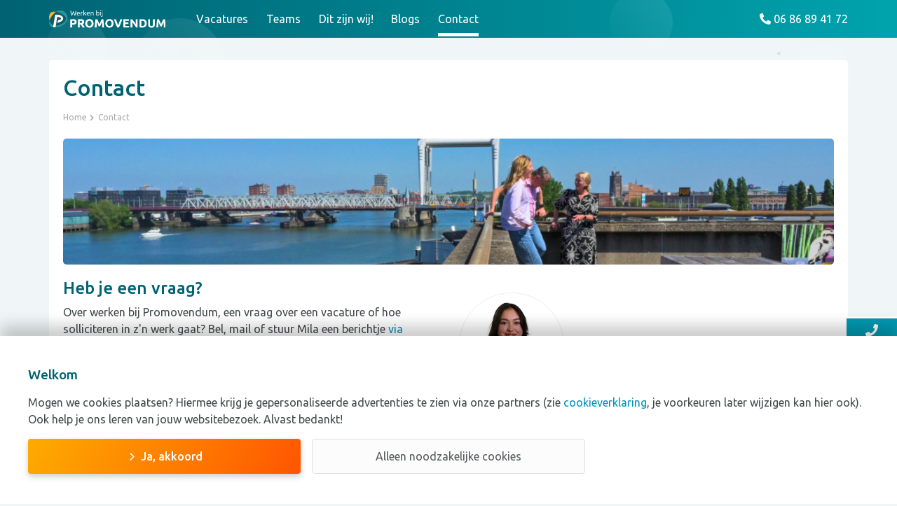

--- FILE ---
content_type: text/html; charset=UTF-8
request_url: https://werkenbij.promovendum.nl/contact
body_size: 8842
content:
<!DOCTYPE html>
<html lang="nl" dir="ltr" prefix="og: https://ogp.me/ns#">
<head>
 <script>
    window.dataLayer = window.dataLayer || [];
    function gtag(){dataLayer.push(arguments)}
    function get_cookie_by_name(o){var e,i=document.cookie.split('; ');for(var n in i){var r=i[n].split('=');if(o!==r[0]){continue;}e=r[1];}return e}
    gtag('consent', 'default', {
      'ad_storage': get_cookie_by_name('COOKIE_AGREEMENT') ? 'granted' : 'denied',
      'ad_user_data': get_cookie_by_name('COOKIE_AGREEMENT') ? 'granted' : 'denied',
      'ad_personalization': get_cookie_by_name('COOKIE_AGREEMENT') ? 'granted' : 'denied',
      'analytics_storage': get_cookie_by_name('GA4_OPT_OUT') ? 'denied' : 'granted'
    });
  </script>
  <!-- Google Tag Manager -->
  <script>(function(w,d,s,l,i){w[l]=w[l]||[];w[l].push({'gtm.start':
              new Date().getTime(),event:'gtm.js'});var f=d.getElementsByTagName(s)[0],
          j=d.createElement(s),dl=l!='dataLayer'?'&l='+l:'';j.async=true;j.src=
          'https://www.googletagmanager.com/gtm.js?id='+i+dl;f.parentNode.insertBefore(j,f);
      })(window,document,'script','dataLayer','GTM-KJ32NCC');</script>
  <!-- End Google Tag Manager -->

    <script>
    function gtagUpdateAccept() {   if (typeof gtag === 'function') {     gtag('consent', 'update', {       'ad_storage': 'granted',       'ad_personalization': 'granted'     });   } }function gtagUpdateDenied() {   if (typeof gtag === 'function') {     gtag('consent', 'update', {       'ad_storage': 'denied',       'ad_personalization': 'denied'     });   } }
  </script>

    <meta charset="utf-8" />
<script>
                        
                        function get_cookie_by_name(name) {
                          var value
                          var cookies = document.cookie.split('; ');
                          for (var cookie in cookies) {
                            var cookieData = cookies[cookie].split('='),
                            cookieName = cookieData[0];
                            if (name !== cookieName) {
                              continue;
                            }
                            value = cookieData[1];
                          }
                          return value;
                        }
                        if(get_cookie_by_name('COOKIE_AGREEMENT')) {
                            (function(w,d,s,l,i){w[l]=w[l]||[];w[l].push({'gtm.start':
                            new Date().getTime(),event:'gtm.js'});var f=d.getElementsByTagName(s)[0],
                            j=d.createElement(s),dl=l!='dataLayer'?'&amp;l='+l:'';j.async=true;j.src=
                            'https://www.googletagmanager.com/gtm.js?id='+i+dl;f.parentNode.insertBefore(j,f);
                            })(window,document,'script','dataLayer', 'GTM-T2NC4HS');
                        }
                        if(get_cookie_by_name('COOKIE_DISAGREEMENT')) {
                            (function(w,d,s,l,i){w[l]=w[l]||[];w[l].push({'gtm.start':
                            new Date().getTime(),event:'gtm.js'});var f=d.getElementsByTagName(s)[0],
                            j=d.createElement(s),dl=l!='dataLayer'?'&amp;l='+l:'';j.async=true;j.src=
                            'https://www.googletagmanager.com/gtm.js?id='+i+dl;f.parentNode.insertBefore(j,f);
                            })(window,document,'script','dataLayer', 'GTM-KJ32NCC');
                        }
                        
                        </script>
<noscript><style>form.antibot * :not(.antibot-message) { display: none !important; }</style>
</noscript><meta name="description" content="Heb je een vraag over werken bij Promovendum, een vraag over een vacature of hoe solliciteren in z&#039;n werk gaat? Neem dan contact op." />
<link rel="canonical" href="https://werkenbij.promovendum.nl/contact" />
<meta name="robots" content="index, follow" />
<meta property="og:site_name" content="Werken bij Promovendum" />
<meta property="og:type" content="website" />
<meta property="og:url" content="https://werkenbij.promovendum.nl/contact" />
<meta property="og:title" content="Contact" />
<meta property="og:description" content="Heb je een vraag over werken bij Promovendum, een vraag over een vacature of hoe solliciteren in z&#039;n werk gaat? Neem dan contact op." />
<meta property="fb:admins" content="224572980939173" />
<meta property="fb:app_id" content="1758378387643792" />
<meta property="pin:url" content="https://werkenbij.promovendum.nl/contact" />
<meta property="pin:description" content="Heb je een vraag over werken bij Promovendum, een vraag over een vacature of hoe solliciteren in z&#039;n werk gaat? Neem dan contact op." />
<meta name="twitter:card" content="summary" />
<meta name="twitter:title" content="Contact" />
<meta name="twitter:description" content="Heb je een vraag over werken bij Promovendum, een vraag over een vacature of hoe solliciteren in z&#039;n werk gaat? Neem dan contact op." />
<meta name="twitter:site" content="@promovendum" />
<meta name="twitter:site:id" content="151398702" />
<meta name="MobileOptimized" content="width" />
<meta name="HandheldFriendly" content="true" />
<meta name="viewport" content="width=device-width, initial-scale=1, shrink-to-fit=no" />
<meta http-equiv="x-ua-compatible" content="ie=edge" />
<link rel="icon" href="/themes/custom/wbp_theme/favicon.ico" type="image/vnd.microsoft.icon" />

    <title>Contact | Werken bij Promovendum</title>
    <link rel="stylesheet" media="all" href="/modules/contrib/webform/css/webform.element.flexbox.css?t6qo9e" />
<link rel="stylesheet" media="all" href="/core/misc/components/progress.module.css?t6qo9e" />
<link rel="stylesheet" media="all" href="/core/misc/components/ajax-progress.module.css?t6qo9e" />
<link rel="stylesheet" media="all" href="/core/modules/system/css/components/align.module.css?t6qo9e" />
<link rel="stylesheet" media="all" href="/core/modules/system/css/components/fieldgroup.module.css?t6qo9e" />
<link rel="stylesheet" media="all" href="/core/modules/system/css/components/container-inline.module.css?t6qo9e" />
<link rel="stylesheet" media="all" href="/core/modules/system/css/components/clearfix.module.css?t6qo9e" />
<link rel="stylesheet" media="all" href="/core/modules/system/css/components/details.module.css?t6qo9e" />
<link rel="stylesheet" media="all" href="/core/modules/system/css/components/hidden.module.css?t6qo9e" />
<link rel="stylesheet" media="all" href="/core/modules/system/css/components/item-list.module.css?t6qo9e" />
<link rel="stylesheet" media="all" href="/core/modules/system/css/components/js.module.css?t6qo9e" />
<link rel="stylesheet" media="all" href="/core/modules/system/css/components/nowrap.module.css?t6qo9e" />
<link rel="stylesheet" media="all" href="/core/modules/system/css/components/position-container.module.css?t6qo9e" />
<link rel="stylesheet" media="all" href="/core/modules/system/css/components/reset-appearance.module.css?t6qo9e" />
<link rel="stylesheet" media="all" href="/core/modules/system/css/components/resize.module.css?t6qo9e" />
<link rel="stylesheet" media="all" href="/core/modules/system/css/components/system-status-counter.css?t6qo9e" />
<link rel="stylesheet" media="all" href="/core/modules/system/css/components/system-status-report-counters.css?t6qo9e" />
<link rel="stylesheet" media="all" href="/core/modules/system/css/components/system-status-report-general-info.css?t6qo9e" />
<link rel="stylesheet" media="all" href="/core/modules/system/css/components/tablesort.module.css?t6qo9e" />
<link rel="stylesheet" media="all" href="/modules/contrib/antibot/css/antibot.css?t6qo9e" />
<link rel="stylesheet" media="all" href="/core/modules/views/css/views.module.css?t6qo9e" />
<link rel="stylesheet" media="all" href="/modules/contrib/webform/css/webform.element.details.toggle.css?t6qo9e" />
<link rel="stylesheet" media="all" href="/modules/contrib/webform/css/webform.element.message.css?t6qo9e" />
<link rel="stylesheet" media="all" href="/modules/contrib/webform/css/webform.form.css?t6qo9e" />
<link rel="stylesheet" media="all" href="/modules/contrib/captcha/css/captcha.css?t6qo9e" />
<link rel="stylesheet" media="all" href="/modules/contrib/extlink/css/extlink.css?t6qo9e" />
<link rel="stylesheet" media="all" href="/modules/contrib/paragraphs/css/paragraphs.unpublished.css?t6qo9e" />
<link rel="stylesheet" media="all" href="/modules/custom/promovendum_cookie_agreement/css/promovendum_cookie_agreement.css?t6qo9e" />
<link rel="stylesheet" media="all" href="/themes/custom/wbp_theme/node_modules/%40fortawesome/fontawesome-free/css/all.css?t6qo9e" />
<link rel="stylesheet" media="all" href="/themes/custom/wbp_theme/node_modules/bootstrap/dist/css/bootstrap.css?t6qo9e" />
<link rel="stylesheet" media="all" href="/themes/custom/wbp_theme/dist/css/style.css?t6qo9e" />

    
    <script type="application/ld+json">
      {
        "@context": "https://schema.org",
        "@type": "Organization",
        "url": "https://werkenbij.promovendum.nl/",
        "logo": "https://werkenbij.promovendum.nl/themes/custom/wbp_theme/logo.png"
      }
    </script>
            </head>
<body class="path-node node--type-contactpagina path-contact">

<!-- Google Tag Manager (noscript) -->
<noscript><iframe src="https://www.googletagmanager.com/ns.html?id=GTM-KJ32NCC"
                  height="0" width="0" style="display:none;visibility:hidden"></iframe></noscript>
<!-- End Google Tag Manager (noscript) -->



<a href="#main-content" class="visually-hidden focusable skip-link">
    Overslaan en naar de inhoud gaan
</a>

  <div class="dialog-off-canvas-main-canvas" data-off-canvas-main-canvas>
    
     
            <div data-drupal-messages-fallback class="hidden"></div>


  
<div class="layout--wrapper">
      <div class="layout--fullwidth-top">
      
    </div>
          <header class="layout--header" role="banner" aria-label="Site kop">
        <div class="inner">
            <nav class="navbar main navbar-expand-lg navbar-light">
                <div class="container">
                    <div class="hide-on-desktop large m-auto">          <a href="/" title="Home" rel="home" class="navbar-brand">
              <img src="/themes/custom/wbp_theme/logo.svg" alt="Home" class="img-fluid d-inline-block align-top" />
            
    </a>
    
</div>
                    <div class="d-flex align-items-end w-100">
                      <div class="hide-on-mobile large">          <a href="/" title="Home" rel="home" class="navbar-brand">
              <img src="/themes/custom/wbp_theme/logo.svg" alt="Home" class="img-fluid d-inline-block align-top" />
            
    </a>
    
</div>
                      <div class="d-flex align-items-baseline justify-content-between w-100">
                                                  <div class="navigation_left">    


<nav class="navbar navbar-expand-lg" role="navigation">

  <a href="tel:0786481444" class="phone-header-link">
    <svg class="color_white currentColor relative h_30 top_2" xmlns="https://www.w3.org/2000/svg" viewBox="0 0 48 48">
      <g id="382a1180-354e-4951-a0b1-22d654dcfdc9" data-name="Laag 3">
        <path d="M33.8,26a3.44,3.44,0,0,0-3,.1,8.21,8.21,0,0,0-2.71,2.69c-.35.51-.54.78-.82.91s-1.51.49-5.47-3.45-3.51-5.32-3.45-5.47.4-.47.91-.82A8.21,8.21,0,0,0,22,17.2a3.44,3.44,0,0,0,.1-3c-1-3-4.76-6.61-6.46-7.23-2.23-.82-5.72.34-7.8,4.11C6.11,14.14,4.93,20.93,16,32c7.33,7.33,12.78,9.29,16.52,9.29a9,9,0,0,0,4.4-1.08c3.77-2.08,4.93-5.57,4.11-7.8C40.41,30.71,36.77,27,33.8,26ZM36,38.45c-6.22,3.43-15-4.36-18.54-7.87S6.12,18.25,9.55,12c1.33-2.42,3.24-3.32,4.56-3.32a2.11,2.11,0,0,1,.79.13,14.23,14.23,0,0,1,5.26,6,1.67,1.67,0,0,1,.08,1.3,6.14,6.14,0,0,1-2.1,2.09,4,4,0,0,0-1.62,1.68c-.78,1.77.48,4.29,3.87,7.69s5.91,4.64,7.68,3.86a4,4,0,0,0,1.68-1.62,6.14,6.14,0,0,1,2.09-2.1,1.67,1.67,0,0,1,1.3.08,14.23,14.23,0,0,1,6,5.26C39.61,34.34,38.92,36.82,36,38.45Z" />
      </g>
    </svg>
  </a>

  <button class="navbar-toggler collapsed" type="button" data-toggle="collapse" data-target="#block-hoofdnavigatie" aria-controls="block-hoofdnavigatie" aria-expanded="false" aria-label="Toggle navigation">
    <span class="btn_toggle-menu__box">
        <span class="btn_toggle-menu__inner"></span>
    </span>
  </button>

  <div class="collapse navbar-collapse" id="block-hoofdnavigatie">
    
        <ul class="navbar-nav">
                  <li class="nav-item">
                          <a href="/vacatures-dordrecht" title="Vacatures bij Promovendum" class="nav-link" data-drupal-link-system-path="node/17">Vacatures</a>
              </li>
                <li class="nav-item">
                          <a href="/teams" title="Teams binnen Promovendum" class="nav-link" data-drupal-link-system-path="node/13">Teams</a>
              </li>
                <li class="nav-item">
                          <a href="/dit-zijn-wij" title="Dit is Promovendum" class="nav-link" data-drupal-link-system-path="node/15">Dit zijn wij!</a>
              </li>
                <li class="nav-item">
                          <a href="/blogs" title="Blogs over Werken Bij Promovendum" class="nav-link" data-drupal-link-system-path="node/14">Blogs</a>
              </li>
                <li class="nav-item active">
                          <a href="/contact" class="nav-link active is-active" data-drupal-link-system-path="node/5" aria-current="page">Contact</a>
              </li>
      </ul>
    


    <div class="content-overlay"></div>
  </div>
</nav>

</div>
                          <div class="navigation_right">    <div id="block-telefoonnummerenopeningstijden" class="block block-block-content block-block-contentc7f07b2c-2aaf-4b26-85aa-4a7df181fc3d">
  
    
      <div class="content">
      
            <div class="phonenumber" ><i class="fas fa-phone-alt"></i> 06 86 89 41 72</div>
      
    </div>
  </div>

</div>
                                              </div>
                    </div>
                </div>
            </nav>
        </div>
        <ul class="bubbles">
          <li class="header__bubble"></li>
          <li class="header__bubble"></li>
          <li class="header__bubble"></li>
          <li class="header__bubble"></li>
        </ul>
    </header>

    <main class="layout--main">
        <div class="container-fluid inner">
            <div class="row">
                
                <article  class="layout--content col-12 col-sm-12 col-md-12 col-lg-12">
                    <a id="main-content" tabindex="-1"></a>
                        
<div class="container region-boxed">
  
            <div><h1>
  Contact
</h1>
</div>
      
  <div class="breadcrumbs">  <nav role="navigation" aria-labelledby="system-breadcrumb">
    <h2 id="system-breadcrumb" class="visually-hidden">Kruimelpad</h2>
    <ol itemscope itemtype="https://schema.org/BreadcrumbList">
              <li itemprop="itemListElement" itemscope
            itemtype="https://schema.org/ListItem">
                      <a itemprop="item" href="/"><span itemprop="name">Home</span></a>
                    <meta itemprop="position" content="1" />
        </li>
              <li itemprop="itemListElement" itemscope
            itemtype="https://schema.org/ListItem">
                      <span itemprop="name">Contact</span>
                    <meta itemprop="position" content="2" />
        </li>
          </ol>
  </nav>
</div>

          <div class="header-image">    <picture>
                  <source srcset="/sites/default/files/styles/header_extra_large/public/bestanden/2025-08/edited-dakterras-oude-maas.jpg?h=d1cb525d&amp;itok=s_xYhQ4l 1x" media="min-width: 1200px" type="image/jpeg" width="1200" height="200"/>
              <source srcset="/sites/default/files/styles/header_extra_large/public/bestanden/2025-08/edited-dakterras-oude-maas.jpg?h=d1cb525d&amp;itok=s_xYhQ4l 1x" media="min-width: 992px" type="image/jpeg" width="1200" height="200"/>
              <source srcset="/sites/default/files/styles/header_medium/public/bestanden/2025-08/edited-dakterras-oude-maas.jpg?h=d1cb525d&amp;itok=W7A1xVPQ 1x" media="min-width: 768px" type="image/jpeg" width="650" height="200"/>
              <source srcset="/sites/default/files/styles/header_medium/public/bestanden/2025-08/edited-dakterras-oude-maas.jpg?h=d1cb525d&amp;itok=W7A1xVPQ 1x" media="min-width: 576px" type="image/jpeg" width="650" height="200"/>
                  <img loading="eager" width="1200" height="200" src="/sites/default/files/styles/header_extra_large/public/bestanden/2025-08/edited-dakterras-oude-maas.jpg?h=d1cb525d&amp;itok=s_xYhQ4l" alt="Header Contactpagina" />

  </picture>

</div>
    
  <div class="row">
    <div class="col-6">
      
  <div class="body"><h2>Heb je een vraag?</h2><p>Over werken bij Promovendum, een vraag over een vacature of hoe solliciteren in z'n werk gaat? Bel, mail of stuur Mila een berichtje <a href="https://api.whatsapp.com/send?phone=%2031686894172">via WhatsApp.</a> Ze staat altijd klaar om je te helpen! 😊</p><h4><strong>Ons bezoekadres</strong></h4><p>📍 Laan der Verenigde Naties 9,<br>&nbsp; &nbsp; 3316 AK Dordrecht</p></div>

            <div><div class="contact contactpage">
<div class="info">
<div class="name-and-department">Mila | Recruiter</div>
<a href="tel:06 86 89 41 72" class="phone"><i class="fas fa-phone-alt"></i> 06 86 89 41 72</a>
</div>
</div></div>
      
    </div>
    <div class="col-6">
      
            <div><div class="contact contactpage">
<div class="photo">  <img loading="lazy" src="/sites/default/files/bestanden/2024-01/MilaHofman.jpg" width="1000" height="1000" alt="Foto Mila" />

</div>
</div></div>
      
    </div>
  </div>
  
               <section>  <div class="paragraph paragraph--type--contactformulier paragraph--view-mode--default" style="background-color: ">
              
  <h2>Stuur ons je vraag</h2>

            <div><form class="webform-submission-form webform-submission-add-form webform-submission-contact-form webform-submission-contact-add-form webform-submission-contact-paragraph-21-form webform-submission-contact-paragraph-21-add-form js-webform-submit-once js-webform-details-toggle webform-details-toggle antibot" data-drupal-selector="webform-submission-contact-paragraph-21-add-form" data-action="/contact" action="/antibot" method="post" id="webform-submission-contact-paragraph-21-add-form" accept-charset="UTF-8">
  
  <noscript>
  <div class="antibot-no-js antibot-message antibot-message-warning">JavaScript moet ingeschakeld zijn om dit formulier te kunnen gebruiken.</div>
</noscript>
<div data-drupal-selector="edit-flexbox" class="webform-flexbox js-webform-flexbox js-form-wrapper form-group" id="edit-flexbox"><div class="webform-flex webform-flex--1"><div class="webform-flex--container">


  <fieldset class="js-form-item js-form-type-textarea form-type-textarea js-form-item-message form-item-message form-group">
          <label for="edit-message" class="js-form-required form-required">Je bericht</label>
                <div class="form-textarea-wrapper">
  <textarea data-drupal-selector="edit-message" id="edit-message" name="message" rows="1" cols="60" class="form-textarea required form-control resize-vertical" required="required" aria-required="true"></textarea>
</div>

                  </fieldset>
</div></div></div>
<div data-drupal-selector="edit-flexbox-01" class="webform-flexbox js-webform-flexbox webform-flexbox--flex-end js-form-wrapper form-group" id="edit-flexbox-01"><div class="webform-flex webform-flex--1"><div class="webform-flex--container">


  <fieldset class="js-form-item js-form-type-textfield form-type-textfield js-form-item-name form-item-name form-group">
          <label for="edit-name" class="js-form-required form-required">Naam</label>
                <input data-drupal-selector="edit-name" type="text" id="edit-name" name="name" value="" size="60" maxlength="255" class="form-text required form-control" required="required" aria-required="true" />

                  </fieldset>
</div></div><div class="webform-flex webform-flex--1"><div class="webform-flex--container">


  <fieldset class="js-form-item js-form-type-textfield form-type-textfield js-form-item-telefoonnummer form-item-telefoonnummer form-group">
          <label for="edit-telefoonnummer" class="js-form-required form-required">Telefoonnummer</label>
                <input data-webform-required-error="Ongeldig telefoonnummer." pattern="^[+]*[(]{0,1}[0-9]{1,4}[)]{0,1}[-\s\./0-9]*$" data-webform-pattern-error="Ongeldig telefoonnummer." data-drupal-selector="edit-telefoonnummer" type="text" id="edit-telefoonnummer" name="telefoonnummer" value="" size="60" maxlength="255" class="form-text required form-control" required="required" aria-required="true" />

                  </fieldset>
</div></div><div class="webform-flex webform-flex--1"><div class="webform-flex--container">


  <fieldset class="js-form-item js-form-type-textfield form-type-textfield js-form-item-e-mailadres-txt form-item-e-mailadres-txt form-group">
          <label for="edit-e-mailadres-txt" class="js-form-required form-required">E-mailadres</label>
                <input data-webform-required-error="Vul een e-mailadres in" pattern="^[a-zA-Z0-9.!#$%&amp;&#039;*+/=?^_`{|}~-]+@[a-zA-Z0-9](?:[a-zA-Z0-9-]{0,61}[a-zA-Z0-9])?(?:\.[a-zA-Z0-9](?:[a-zA-Z0-9-]{0,61}[a-zA-Z0-9])?)*$" data-webform-pattern-error="Vul een geldig e-mailadres in" data-drupal-selector="edit-e-mailadres-txt" type="text" id="edit-e-mailadres-txt" name="e_mailadres_txt" value="" size="60" maxlength="255" class="form-text required form-control" required="required" aria-required="true" />

                  </fieldset>
</div></div></div>
<div data-drupal-selector="edit-flexbox-02" class="webform-flexbox js-webform-flexbox js-form-wrapper form-group" id="edit-flexbox-02"><div class="webform-flex webform-flex--1"><div class="webform-flex--container"><input data-drupal-selector="edit-empty" type="hidden" name="empty" value="" class="form-control" />
</div></div><div class="webform-flex webform-flex--1"><div class="webform-flex--container"><input data-drupal-selector="edit-empty-2" type="hidden" name="empty_2" value="" class="form-control" />
</div></div><div class="webform-flex webform-flex--1"><div class="webform-flex--container"><div data-drupal-selector="edit-actions" class="form-actions webform-actions js-form-wrapper form-group" id="edit-actions"><button type="submit"  class="webform-button--submit btn btn-primary button button--primary js-form-submit form-submit btn btn-primary form-control" data-drupal-selector="edit-actions-submit" type="submit" id="edit-actions-submit" name="op" value="Versturen"><i class="fas fa-angle-right"></i> Versturen</button>

</div>
</div></div></div>
<div data-drupal-selector="edit-flexbox-captcha" class="webform-flexbox js-webform-flexbox js-form-wrapper form-group" id="edit-flexbox-captcha"><div class="webform-flex webform-flex--1"><div class="webform-flex--container">

  <input data-drupal-selector="edit-captcha-sid" type="hidden" name="captcha_sid" value="716746" class="form-control" />
<input data-drupal-selector="edit-captcha-token" type="hidden" name="captcha_token" value="6CHHGSNz3PzK-Eo0A26_xpwq50JUsANUp-GZoSRljU8" class="form-control" />
<input id="recaptcha-v3-token" class="recaptcha-v3-token form-control" data-recaptcha-v3-action="recaptcha_v3" data-recaptcha-v3-site-key="6LefOT4kAAAAAFElCTEwytqELSyogeumv5VVAFTg" data-drupal-selector="edit-captcha-response" type="hidden" name="captcha_response" value="" />
<input data-drupal-selector="edit-is-recaptcha-v3" type="hidden" name="is_recaptcha_v3" value="1" class="form-control" />

</div></div></div>
<input autocomplete="off" data-drupal-selector="form-1dtajkaneuqfvhouyxcs0k1fjfvtuyuum38jibznrk0" type="hidden" name="form_build_id" value="form-1dtaJkAneUqfVhOUYxCs0k1fJfvtuYuuM38jIbZnrk0" class="form-control" />
<input data-drupal-selector="edit-webform-submission-contact-paragraph-21-add-form" type="hidden" name="form_id" value="webform_submission_contact_paragraph_21_add_form" class="form-control" />
<input data-drupal-selector="edit-antibot-key" type="hidden" name="antibot_key" value="" class="form-control" />


  
</form>
</div>
      
          </div>
</section>
        
</div>
<div class="container-fluid p-0 region-wide">
  
</div>




                </article>
                                            </div>
        </div>
    </main>

      <div class="contact-blocks">
      <h2>Contact</h2>
      <div class="blocks">
            <div id="block-belknop" class="block block-block-content block-block-content01086dcd-3b9d-43fb-9129-296cb9dd65cc">
  
    
      <div class="content">
      <a class="contact-link chat" href="tel:06 86 89 41 72">
        <i class="fas fa-phone"></i>
        Bel
      </a>
    </div>
  </div>
<div id="block-mailknop" class="block block-block-content block-block-content186883b5-4e0b-4050-ad0d-688d9811b8db">
  
    
      <div class="content">
      <a class="contact-link chat" href="/contact">
        <i class="fas fa-envelope"></i>
        Mail
      </a>
    </div>
  </div>
<div id="block-whatsapp" class="block block-block-content block-block-content26f292b0-c7ff-41ec-8996-c495149b4e9a">
  
    
      <div class="content">
      <a class="contact-link chat" href="https://api.whatsapp.com/send?phone=%2031686894172">
        <i class="fab fa-whatsapp"></i>
        Whatsapp
      </a>
    </div>
  </div>


      </div>
    </div>
  
            <footer class="layout--footer">
            <div class="curve" style="fill: ">
  <svg version="1.1" id="Layer_1" xmlns="https://www.w3.org/2000/svg" xmlns:xlink="https://www.w3.org/1999/xlink" x="0px" y="0px" width="100%" height="50px" preserveAspectRatio="none" viewBox="0 0 1000 50" enable-background="new 0 0 1000 50" xml:space="preserve">
    <path d="M1000,50H0V0c0,0,100,45,500,45s500-45,500-45V50z"></path>
  </svg>
</div>
            <div class="container grid-container inner">
              <div class="grid">
                                <div class="span_2-5 md-4 sm-12">
                      <nav class="navbar navbar-expand-md" role="navigation">

  <h2>Werken bij Promovendum</h2>

  <button class="navbar-toggler collapsed" type="button" data-toggle="collapse" data-target="#block-werkenbijpromovendum-dropdown" aria-controls="block-werkenbijpromovendum" aria-expanded="false" aria-label="Toggle navigation">
    <i class="fas fa-chevron-down"></i><i class="fas fa-chevron-up"></i> <span class="heading-replacer">Werken bij Promovendum</span>
  </button>

  <div class="collapse navbar-collapse" id="block-werkenbijpromovendum-dropdown">
    
        <ul class="navbar-nav">
                  <li class="nav-item active">
                          <a href="/contact" title="Contact opnemen met Promovendum" class="nav-link active is-active" data-drupal-link-system-path="node/5" aria-current="page">Contact</a>
              </li>
                <li class="nav-item">
                          <a href="/partners" class="nav-link" data-drupal-link-system-path="node/16">Partners</a>
              </li>
                <li class="nav-item">
                          <a href="/banen-in-dordrecht" title="Banen in Dordrecht" class="nav-link" data-drupal-link-system-path="node/158">Banen in Dordrecht</a>
              </li>
                <li class="nav-item">
                          <a href="/banen-in-dordrecht/commerciele-economie" title="Banen Commerciële Economie" class="nav-link" data-drupal-link-system-path="node/159">Banen Commerciële Economie</a>
              </li>
                <li class="nav-item">
                          <a href="/vacatures/schadebehandelaar" title="Banen schadebehandeling" class="nav-link" data-drupal-link-system-path="node/212">Banen schadebehandeling</a>
              </li>
                <li class="nav-item">
                          <a href="https://werkenbij.promovendum.nl/vacatures-starter" class="nav-link">Eerste baan en startersfuncties</a>
              </li>
      </ul>
    


  </div>
</nav>


                </div>
                <div class="span_3 md-4 sm-12">
                      <nav class="navbar navbar-expand-md" role="navigation">

  <h2>Teams</h2>

  <button class="navbar-toggler collapsed" type="button" data-toggle="collapse" data-target="#block-werkenindordrecht-dropdown" aria-controls="block-werkenindordrecht" aria-expanded="false" aria-label="Toggle navigation">
    <i class="fas fa-chevron-down"></i><i class="fas fa-chevron-up"></i> <span class="heading-replacer">Teams</span>
  </button>

  <div class="collapse navbar-collapse" id="block-werkenindordrecht-dropdown">
    
        <ul class="navbar-nav">
                  <li class="nav-item">
                          <a href="/teams/commercieel" title="Team Sales Verzekeringen" class="nav-link" data-drupal-link-system-path="node/110">Sales Verzekeringen</a>
              </li>
                <li class="nav-item">
                          <a href="/teams/klantenservice" title="Team Klantenervice" class="nav-link" data-drupal-link-system-path="node/109">Klantenservice</a>
              </li>
                <li class="nav-item">
                          <a href="/teams/ict-ontwikkeling" title="Team IT Ontwikkeling" class="nav-link" data-drupal-link-system-path="node/23">ICT Ontwikkeling</a>
              </li>
                <li class="nav-item">
                          <a href="/teams/marketing-en-innovatie" title="Team Financieel" class="nav-link" data-drupal-link-system-path="node/8">Marketing en Innovatie</a>
              </li>
                <li class="nav-item">
                          <a href="/teams/schade" title="Team Schade" class="nav-link" data-drupal-link-system-path="node/22">Schade</a>
              </li>
                <li class="nav-item">
                          <a href="/teams" title="Meer teams binnen Promovendum" class="nav-link" data-drupal-link-system-path="node/13">Meer teams</a>
              </li>
      </ul>
    


  </div>
</nav>


                </div>
                <div class="span_3 md-4 sm-12">
                      <nav class="navbar navbar-expand-md" role="navigation">

  <h2>Vacatures</h2>

  <button class="navbar-toggler collapsed" type="button" data-toggle="collapse" data-target="#block-werkeninamersfoort-dropdown" aria-controls="block-werkeninamersfoort" aria-expanded="false" aria-label="Toggle navigation">
    <i class="fas fa-chevron-down"></i><i class="fas fa-chevron-up"></i> <span class="heading-replacer">Vacatures</span>
  </button>

  <div class="collapse navbar-collapse" id="block-werkeninamersfoort-dropdown">
    
        <ul class="navbar-nav">
                  <li class="nav-item">
                          <a href="/vacatures-in-dordrecht/communicatieadviseur-seniorfunctie-30012026" title="Vacature communicatieadviseur (seniorfunctie)" class="nav-link" data-drupal-link-system-path="node/286">Communicatieadviseur (seniorfunctie)</a>
              </li>
                <li class="nav-item">
                          <a href="/vacatures-in-dordrecht/communicatiemedewerker-14032026" title="Vacature  communicatiemedewerker" class="nav-link" data-drupal-link-system-path="node/297">Communicatiemedewerker</a>
              </li>
                <li class="nav-item">
                          <a href="/vacatures-in-dordrecht/schadebehandelaar-30012026" title="Vacature schadebehandelaar " class="nav-link" data-drupal-link-system-path="node/251">Schadebehandelaar </a>
              </li>
                <li class="nav-item">
                          <a href="/vacatures-in-dordrecht/data-engineer-30012026" title="Vacature data engineer" class="nav-link" data-drupal-link-system-path="node/299">Data engineer</a>
              </li>
                <li class="nav-item">
                          <a href="/vacatures-in-dordrecht/corporate-recruiter-30012026" title="Vacature recruiter" class="nav-link" data-drupal-link-system-path="node/260">Recruiter</a>
              </li>
                <li class="nav-item">
                          <a href="/vacatures-dordrecht" title="Alle vacatures bij Promovendum" class="nav-link" data-drupal-link-system-path="node/17">Meer vacatures</a>
              </li>
      </ul>
    


  </div>
</nav>


                </div>
                <div class="span_2 md-4 sm-12">
                      <nav class="navbar navbar-expand-md" role="navigation">

  <h2>Website</h2>

  <button class="navbar-toggler collapsed" type="button" data-toggle="collapse" data-target="#block-website-dropdown" aria-controls="block-website" aria-expanded="false" aria-label="Toggle navigation">
    <i class="fas fa-chevron-down"></i><i class="fas fa-chevron-up"></i> <span class="heading-replacer">Website</span>
  </button>

  <div class="collapse navbar-collapse" id="block-website-dropdown">
    
        <ul class="navbar-nav">
                  <li class="nav-item">
                          <a href="https://www.promovendum.nl/proclaimer" title="Proclaimer" class="nav-link">Proclaimer</a>
              </li>
                <li class="nav-item">
                          <a href="/cookieverklaring" title="Cookieverklaring" class="nav-link" data-drupal-link-system-path="node/147">Cookieverklaring</a>
              </li>
                <li class="nav-item">
                          <a href="/privacyverklaring-sollicitanten" title="Privacyverklaring voor sollicitanten" class="nav-link" data-drupal-link-system-path="node/39">Privacyverklaring</a>
              </li>
                <li class="nav-item">
                          <a href="https://www.promovendum.nl/copyright" title="Copyright" class="nav-link">Copyright</a>
              </li>
      </ul>
    


  </div>
</nav>


                </div>
                <div class="span_3 md-4 sm-12">
                      


<nav class="navbar navbar-expand-md">

  <h2>Nieuws over Promovendum</h2>

  <button class="navbar-toggler" type="button" data-toggle="collapse" data-target="#block-views-block-nieuws-block-1" aria-controls="block-views-block-nieuws-block-1" aria-expanded="false" aria-label="Toggle navigation">
    <i class="fas fa-chevron-down"></i><i class="fas fa-chevron-up"></i> <span class="heading-replacer">Nieuws over Promovendum</span>
  </button>

  <div class="collapse navbar-collapse" id="block-views-block-nieuws-block-1">
    <div><div class="js-view-dom-id-a90b177533216922ffcffe3132bcfe8c073cae648fd70662cd6bc6d0edb91793">
  
  
  

  
  
  

  <div class="item-list">
  
  <ul>

          <li><div class="views-field views-field-nothing"><span class="field-content"><a href="https://werkenbij.promovendum.nl/blogs/lets-talk-about-christmas" title="Let’s talk about Christmas… ">Let’s talk about Christmas… </a></span></div></li>
          <li><div class="views-field views-field-nothing"><span class="field-content"><a href="https://werkenbij.promovendum.nl/blogs/zo-maak-je-een-professionele-profielfoto-voor-je-cv-en-linkedin" title="Zo maak je een professionele profielfoto voor je cv en LinkedIn">Zo maak je een professionele profielfoto voor je cv en LinkedIn</a></span></div></li>
          <li><div class="views-field views-field-nothing"><span class="field-content"><a href="https://werkenbij.promovendum.nl/blogs/samen-bouwen-aan-de-toekomst-zo-doen-we-dat-bij-ict-beheer" title="Samen bouwen aan de toekomst: zo doen we dat bij ICT Beheer">Samen bouwen aan de toekomst: zo doen we dat bij ICT Beheer</a></span></div></li>
          <li><div class="views-field views-field-nothing"><span class="field-content"><a href="https://werkenbij.promovendum.nl/blogs/tijd-voor-een-nieuwe-baan-5-belangrijke-checks" title="Tijd voor een nieuwe baan? 5 belangrijke checks!">Tijd voor een nieuwe baan? 5 belangrijke checks!</a></span></div></li>
          <li><div class="views-field views-field-nothing"><span class="field-content"><a href="https://werkenbij.promovendum.nl/blogs/bij-team-service-maak-je-het-verschil-teamleider-teddy-vertelt" title="“Bij Team Service maak je het verschil.” Teamleider Teddy vertelt">“Bij Team Service maak je het verschil.” Teamleider Teddy vertelt</a></span></div></li>
    
  </ul>

</div>

    

  
  

  
  
</div>
</div>

  </div>
</nav>


                </div>
                <div class="span_12 pr-0 footer_bottom">
                  <h2>Blijf op de hoogte!</h2>
                  <ul class="social-media-links">
                        <li>
  <a href="https://www.facebook.com/Promovendum"><i class="fab fa-facebook-f"></i></a>
</li>
<li>
  <a href="https://www.instagram.com/werkenbijpromovendum"><i class="fab fa-instagram"></i></a>
</li>
<li>
  <a href="https://www.linkedin.com/company/promovendum"><i class="fab fa-linkedin-in"></i></a>
</li>


                  </ul>
                </div>
              </div>
                              </div>
        </footer>
    </div>

  </div>

<div class="cookie-agreement" data-cookie-bar="" style="display: none;">
  <div class="cookie-wrapper">
      <div class="js-cookie-wrapper-welcome">
          <h3>Welkom</h3>
          <p><p>Mogen we cookies plaatsen? Hiermee krijg je gepersonaliseerde advertenties te zien via onze partners (zie<a href="https://werkenbij.promovendum.nl/cookieverklaring ">&nbsp;cookieverklaring</a>, je voorkeuren later wijzigen kan hier ook). Ook help je ons leren van jouw websitebezoek. Alvast bedankt!</p></p>
      </div>
      <div class="js-cookie-wrapper-actions mt-20 grid">
          <button id="agreeCookie" class="btn btn--primary br-5 grid-sm-12 grid-md-4" data-cookie-agreement="true">Ja, akkoord</button>
  <button id="denyCookie" class="btn btn--basic br-5 grid-sm-12 grid-md-4" data-cookie-refusal="true">Alleen noodzakelijke cookies</button>
      </div>
  </div>
</div> 
<script type="application/json" data-drupal-selector="drupal-settings-json">{"path":{"baseUrl":"\/","pathPrefix":"","currentPath":"node\/5","currentPathIsAdmin":false,"isFront":false,"currentLanguage":"nl"},"pluralDelimiter":"\u0003","suppressDeprecationErrors":true,"ajaxPageState":{"libraries":"[base64]","theme":"wbp_theme","theme_token":null},"ajaxTrustedUrl":{"form_action_p_pvdeGsVG5zNF_XLGPTvYSKCf43t8qZYSwcfZl2uzM":true,"\/contact?ajax_form=1":true},"data":{"extlink":{"extTarget":true,"extTargetAppendNewWindowLabel":"(opens in a new window)","extTargetNoOverride":false,"extNofollow":true,"extTitleNoOverride":false,"extNoreferrer":true,"extFollowNoOverride":false,"extClass":"0","extLabel":"(externe link)","extImgClass":false,"extSubdomains":true,"extExclude":"","extInclude":"","extCssExclude":"","extCssInclude":"","extCssExplicit":"","extAlert":false,"extAlertText":"Deze link leidt naar een externe website. We zijn niet verantwoordelijk voor hun inhoud.","extHideIcons":false,"mailtoClass":"0","telClass":"","mailtoLabel":"(link stuurt e-mail)","telLabel":"(link is a phone number)","extUseFontAwesome":false,"extIconPlacement":"append","extPreventOrphan":false,"extFaLinkClasses":"fa fa-external-link","extFaMailtoClasses":"fa fa-envelope-o","extAdditionalLinkClasses":"","extAdditionalMailtoClasses":"","extAdditionalTelClasses":"","extFaTelClasses":"fa fa-phone","whitelistedDomains":[],"extExcludeNoreferrer":""}},"statistics":{"data":{"nid":"5"},"url":"\/modules\/contrib\/statistics\/statistics.php"},"antibot":{"forms":{"webform-submission-contact-paragraph-21-add-form":{"id":"webform-submission-contact-paragraph-21-add-form","key":"wChXEn7uPKxMQeyyC-IHunu8idE993bcXWUg3dbMeam"}}},"ajax":{"edit-captcha-response":{"callback":"recaptcha_v3_ajax_callback","event":"change","url":"\/contact?ajax_form=1","httpMethod":"POST","dialogType":"ajax","submit":{"_triggering_element_name":"captcha_response"}}},"csp":{"nonce":"n8IvJBo6m43xYvOL2g_1DA"},"user":{"uid":0,"permissionsHash":"60728d7b48d7050fd8a8943733c93ecd7a0e891649606f977d0dee50391db4a0"}}</script>
<script src="https://www.google.com/recaptcha/api.js?render=6LefOT4kAAAAAFElCTEwytqELSyogeumv5VVAFTg" defer async></script>
<script src="/core/assets/vendor/jquery/jquery.min.js?v=3.7.1"></script>
<script src="/core/assets/vendor/once/once.min.js?v=1.0.1"></script>
<script src="/sites/default/files/languages/nl_zMkrqT5NcZUc9C1YdZdY-AJHzjKhvVUs5kOpOrEB6X4.js?t6qo9e"></script>
<script src="/core/misc/drupalSettingsLoader.js?v=10.5.6"></script>
<script src="/core/misc/drupal.js?v=10.5.6"></script>
<script src="/core/misc/drupal.init.js?v=10.5.6"></script>
<script src="/core/misc/debounce.js?v=10.5.6"></script>
<script src="/core/assets/vendor/tabbable/index.umd.min.js?v=6.2.0"></script>
<script src="/modules/contrib/antibot/js/antibot.js?t6qo9e"></script>
<script src="/core/misc/jquery.form.js?v=4.3.0"></script>
<script src="/modules/contrib/extlink/js/extlink.js?v=10.5.6"></script>
<script src="/modules/custom/promovendum_cookie_agreement/js/promovendum_cookie_agreement.js?t6qo9e"></script>
<script src="/modules/contrib/recaptcha_v3/js/recaptcha_v3.js?v=10.5.6"></script>
<script src="/modules/contrib/statistics/statistics.js?v=10.5.6"></script>
<script src="/themes/custom/wbp_theme/node_modules/%40fortawesome/fontawesome-free/js/all.js?v=1.x"></script>
<script src="/themes/custom/wbp_theme/node_modules/bootstrap/dist/js/bootstrap.js?v=1.x"></script>
<script src="/themes/custom/wbp_theme/node_modules/autosize/dist/autosize.js?v=1.x"></script>
<script src="/themes/custom/wbp_theme/dist/js/main.bundle.js?v=1.x"></script>
<script src="/modules/contrib/webform/js/webform.element.details.save.js?v=10.5.6"></script>
<script src="/core/misc/announce.js?v=10.5.6"></script>
<script src="/modules/contrib/webform/js/webform.element.details.toggle.js?v=10.5.6"></script>
<script src="/modules/contrib/webform/js/webform.element.message.js?v=10.5.6"></script>
<script src="/core/misc/form.js?v=10.5.6"></script>
<script src="/modules/contrib/webform/js/webform.behaviors.js?v=10.5.6"></script>
<script src="/core/misc/states.js?v=10.5.6"></script>
<script src="/modules/contrib/webform/js/webform.states.js?v=10.5.6"></script>
<script src="/modules/contrib/webform/js/webform.form.js?v=10.5.6"></script>
<script src="/core/misc/progress.js?v=10.5.6"></script>
<script src="/core/assets/vendor/loadjs/loadjs.min.js?v=4.3.0"></script>
<script src="/core/misc/message.js?v=10.5.6"></script>
<script src="/core/misc/ajax.js?v=10.5.6"></script>
<script src="/modules/contrib/webform/js/webform.form.submit_once.js?v=10.5.6"></script>

</body>
</html>


--- FILE ---
content_type: text/html; charset=utf-8
request_url: https://www.google.com/recaptcha/api2/anchor?ar=1&k=6LefOT4kAAAAAFElCTEwytqELSyogeumv5VVAFTg&co=aHR0cHM6Ly93ZXJrZW5iaWoucHJvbW92ZW5kdW0ubmw6NDQz&hl=en&v=PoyoqOPhxBO7pBk68S4YbpHZ&size=invisible&anchor-ms=20000&execute-ms=30000&cb=1veyejha1699
body_size: 48574
content:
<!DOCTYPE HTML><html dir="ltr" lang="en"><head><meta http-equiv="Content-Type" content="text/html; charset=UTF-8">
<meta http-equiv="X-UA-Compatible" content="IE=edge">
<title>reCAPTCHA</title>
<style type="text/css">
/* cyrillic-ext */
@font-face {
  font-family: 'Roboto';
  font-style: normal;
  font-weight: 400;
  font-stretch: 100%;
  src: url(//fonts.gstatic.com/s/roboto/v48/KFO7CnqEu92Fr1ME7kSn66aGLdTylUAMa3GUBHMdazTgWw.woff2) format('woff2');
  unicode-range: U+0460-052F, U+1C80-1C8A, U+20B4, U+2DE0-2DFF, U+A640-A69F, U+FE2E-FE2F;
}
/* cyrillic */
@font-face {
  font-family: 'Roboto';
  font-style: normal;
  font-weight: 400;
  font-stretch: 100%;
  src: url(//fonts.gstatic.com/s/roboto/v48/KFO7CnqEu92Fr1ME7kSn66aGLdTylUAMa3iUBHMdazTgWw.woff2) format('woff2');
  unicode-range: U+0301, U+0400-045F, U+0490-0491, U+04B0-04B1, U+2116;
}
/* greek-ext */
@font-face {
  font-family: 'Roboto';
  font-style: normal;
  font-weight: 400;
  font-stretch: 100%;
  src: url(//fonts.gstatic.com/s/roboto/v48/KFO7CnqEu92Fr1ME7kSn66aGLdTylUAMa3CUBHMdazTgWw.woff2) format('woff2');
  unicode-range: U+1F00-1FFF;
}
/* greek */
@font-face {
  font-family: 'Roboto';
  font-style: normal;
  font-weight: 400;
  font-stretch: 100%;
  src: url(//fonts.gstatic.com/s/roboto/v48/KFO7CnqEu92Fr1ME7kSn66aGLdTylUAMa3-UBHMdazTgWw.woff2) format('woff2');
  unicode-range: U+0370-0377, U+037A-037F, U+0384-038A, U+038C, U+038E-03A1, U+03A3-03FF;
}
/* math */
@font-face {
  font-family: 'Roboto';
  font-style: normal;
  font-weight: 400;
  font-stretch: 100%;
  src: url(//fonts.gstatic.com/s/roboto/v48/KFO7CnqEu92Fr1ME7kSn66aGLdTylUAMawCUBHMdazTgWw.woff2) format('woff2');
  unicode-range: U+0302-0303, U+0305, U+0307-0308, U+0310, U+0312, U+0315, U+031A, U+0326-0327, U+032C, U+032F-0330, U+0332-0333, U+0338, U+033A, U+0346, U+034D, U+0391-03A1, U+03A3-03A9, U+03B1-03C9, U+03D1, U+03D5-03D6, U+03F0-03F1, U+03F4-03F5, U+2016-2017, U+2034-2038, U+203C, U+2040, U+2043, U+2047, U+2050, U+2057, U+205F, U+2070-2071, U+2074-208E, U+2090-209C, U+20D0-20DC, U+20E1, U+20E5-20EF, U+2100-2112, U+2114-2115, U+2117-2121, U+2123-214F, U+2190, U+2192, U+2194-21AE, U+21B0-21E5, U+21F1-21F2, U+21F4-2211, U+2213-2214, U+2216-22FF, U+2308-230B, U+2310, U+2319, U+231C-2321, U+2336-237A, U+237C, U+2395, U+239B-23B7, U+23D0, U+23DC-23E1, U+2474-2475, U+25AF, U+25B3, U+25B7, U+25BD, U+25C1, U+25CA, U+25CC, U+25FB, U+266D-266F, U+27C0-27FF, U+2900-2AFF, U+2B0E-2B11, U+2B30-2B4C, U+2BFE, U+3030, U+FF5B, U+FF5D, U+1D400-1D7FF, U+1EE00-1EEFF;
}
/* symbols */
@font-face {
  font-family: 'Roboto';
  font-style: normal;
  font-weight: 400;
  font-stretch: 100%;
  src: url(//fonts.gstatic.com/s/roboto/v48/KFO7CnqEu92Fr1ME7kSn66aGLdTylUAMaxKUBHMdazTgWw.woff2) format('woff2');
  unicode-range: U+0001-000C, U+000E-001F, U+007F-009F, U+20DD-20E0, U+20E2-20E4, U+2150-218F, U+2190, U+2192, U+2194-2199, U+21AF, U+21E6-21F0, U+21F3, U+2218-2219, U+2299, U+22C4-22C6, U+2300-243F, U+2440-244A, U+2460-24FF, U+25A0-27BF, U+2800-28FF, U+2921-2922, U+2981, U+29BF, U+29EB, U+2B00-2BFF, U+4DC0-4DFF, U+FFF9-FFFB, U+10140-1018E, U+10190-1019C, U+101A0, U+101D0-101FD, U+102E0-102FB, U+10E60-10E7E, U+1D2C0-1D2D3, U+1D2E0-1D37F, U+1F000-1F0FF, U+1F100-1F1AD, U+1F1E6-1F1FF, U+1F30D-1F30F, U+1F315, U+1F31C, U+1F31E, U+1F320-1F32C, U+1F336, U+1F378, U+1F37D, U+1F382, U+1F393-1F39F, U+1F3A7-1F3A8, U+1F3AC-1F3AF, U+1F3C2, U+1F3C4-1F3C6, U+1F3CA-1F3CE, U+1F3D4-1F3E0, U+1F3ED, U+1F3F1-1F3F3, U+1F3F5-1F3F7, U+1F408, U+1F415, U+1F41F, U+1F426, U+1F43F, U+1F441-1F442, U+1F444, U+1F446-1F449, U+1F44C-1F44E, U+1F453, U+1F46A, U+1F47D, U+1F4A3, U+1F4B0, U+1F4B3, U+1F4B9, U+1F4BB, U+1F4BF, U+1F4C8-1F4CB, U+1F4D6, U+1F4DA, U+1F4DF, U+1F4E3-1F4E6, U+1F4EA-1F4ED, U+1F4F7, U+1F4F9-1F4FB, U+1F4FD-1F4FE, U+1F503, U+1F507-1F50B, U+1F50D, U+1F512-1F513, U+1F53E-1F54A, U+1F54F-1F5FA, U+1F610, U+1F650-1F67F, U+1F687, U+1F68D, U+1F691, U+1F694, U+1F698, U+1F6AD, U+1F6B2, U+1F6B9-1F6BA, U+1F6BC, U+1F6C6-1F6CF, U+1F6D3-1F6D7, U+1F6E0-1F6EA, U+1F6F0-1F6F3, U+1F6F7-1F6FC, U+1F700-1F7FF, U+1F800-1F80B, U+1F810-1F847, U+1F850-1F859, U+1F860-1F887, U+1F890-1F8AD, U+1F8B0-1F8BB, U+1F8C0-1F8C1, U+1F900-1F90B, U+1F93B, U+1F946, U+1F984, U+1F996, U+1F9E9, U+1FA00-1FA6F, U+1FA70-1FA7C, U+1FA80-1FA89, U+1FA8F-1FAC6, U+1FACE-1FADC, U+1FADF-1FAE9, U+1FAF0-1FAF8, U+1FB00-1FBFF;
}
/* vietnamese */
@font-face {
  font-family: 'Roboto';
  font-style: normal;
  font-weight: 400;
  font-stretch: 100%;
  src: url(//fonts.gstatic.com/s/roboto/v48/KFO7CnqEu92Fr1ME7kSn66aGLdTylUAMa3OUBHMdazTgWw.woff2) format('woff2');
  unicode-range: U+0102-0103, U+0110-0111, U+0128-0129, U+0168-0169, U+01A0-01A1, U+01AF-01B0, U+0300-0301, U+0303-0304, U+0308-0309, U+0323, U+0329, U+1EA0-1EF9, U+20AB;
}
/* latin-ext */
@font-face {
  font-family: 'Roboto';
  font-style: normal;
  font-weight: 400;
  font-stretch: 100%;
  src: url(//fonts.gstatic.com/s/roboto/v48/KFO7CnqEu92Fr1ME7kSn66aGLdTylUAMa3KUBHMdazTgWw.woff2) format('woff2');
  unicode-range: U+0100-02BA, U+02BD-02C5, U+02C7-02CC, U+02CE-02D7, U+02DD-02FF, U+0304, U+0308, U+0329, U+1D00-1DBF, U+1E00-1E9F, U+1EF2-1EFF, U+2020, U+20A0-20AB, U+20AD-20C0, U+2113, U+2C60-2C7F, U+A720-A7FF;
}
/* latin */
@font-face {
  font-family: 'Roboto';
  font-style: normal;
  font-weight: 400;
  font-stretch: 100%;
  src: url(//fonts.gstatic.com/s/roboto/v48/KFO7CnqEu92Fr1ME7kSn66aGLdTylUAMa3yUBHMdazQ.woff2) format('woff2');
  unicode-range: U+0000-00FF, U+0131, U+0152-0153, U+02BB-02BC, U+02C6, U+02DA, U+02DC, U+0304, U+0308, U+0329, U+2000-206F, U+20AC, U+2122, U+2191, U+2193, U+2212, U+2215, U+FEFF, U+FFFD;
}
/* cyrillic-ext */
@font-face {
  font-family: 'Roboto';
  font-style: normal;
  font-weight: 500;
  font-stretch: 100%;
  src: url(//fonts.gstatic.com/s/roboto/v48/KFO7CnqEu92Fr1ME7kSn66aGLdTylUAMa3GUBHMdazTgWw.woff2) format('woff2');
  unicode-range: U+0460-052F, U+1C80-1C8A, U+20B4, U+2DE0-2DFF, U+A640-A69F, U+FE2E-FE2F;
}
/* cyrillic */
@font-face {
  font-family: 'Roboto';
  font-style: normal;
  font-weight: 500;
  font-stretch: 100%;
  src: url(//fonts.gstatic.com/s/roboto/v48/KFO7CnqEu92Fr1ME7kSn66aGLdTylUAMa3iUBHMdazTgWw.woff2) format('woff2');
  unicode-range: U+0301, U+0400-045F, U+0490-0491, U+04B0-04B1, U+2116;
}
/* greek-ext */
@font-face {
  font-family: 'Roboto';
  font-style: normal;
  font-weight: 500;
  font-stretch: 100%;
  src: url(//fonts.gstatic.com/s/roboto/v48/KFO7CnqEu92Fr1ME7kSn66aGLdTylUAMa3CUBHMdazTgWw.woff2) format('woff2');
  unicode-range: U+1F00-1FFF;
}
/* greek */
@font-face {
  font-family: 'Roboto';
  font-style: normal;
  font-weight: 500;
  font-stretch: 100%;
  src: url(//fonts.gstatic.com/s/roboto/v48/KFO7CnqEu92Fr1ME7kSn66aGLdTylUAMa3-UBHMdazTgWw.woff2) format('woff2');
  unicode-range: U+0370-0377, U+037A-037F, U+0384-038A, U+038C, U+038E-03A1, U+03A3-03FF;
}
/* math */
@font-face {
  font-family: 'Roboto';
  font-style: normal;
  font-weight: 500;
  font-stretch: 100%;
  src: url(//fonts.gstatic.com/s/roboto/v48/KFO7CnqEu92Fr1ME7kSn66aGLdTylUAMawCUBHMdazTgWw.woff2) format('woff2');
  unicode-range: U+0302-0303, U+0305, U+0307-0308, U+0310, U+0312, U+0315, U+031A, U+0326-0327, U+032C, U+032F-0330, U+0332-0333, U+0338, U+033A, U+0346, U+034D, U+0391-03A1, U+03A3-03A9, U+03B1-03C9, U+03D1, U+03D5-03D6, U+03F0-03F1, U+03F4-03F5, U+2016-2017, U+2034-2038, U+203C, U+2040, U+2043, U+2047, U+2050, U+2057, U+205F, U+2070-2071, U+2074-208E, U+2090-209C, U+20D0-20DC, U+20E1, U+20E5-20EF, U+2100-2112, U+2114-2115, U+2117-2121, U+2123-214F, U+2190, U+2192, U+2194-21AE, U+21B0-21E5, U+21F1-21F2, U+21F4-2211, U+2213-2214, U+2216-22FF, U+2308-230B, U+2310, U+2319, U+231C-2321, U+2336-237A, U+237C, U+2395, U+239B-23B7, U+23D0, U+23DC-23E1, U+2474-2475, U+25AF, U+25B3, U+25B7, U+25BD, U+25C1, U+25CA, U+25CC, U+25FB, U+266D-266F, U+27C0-27FF, U+2900-2AFF, U+2B0E-2B11, U+2B30-2B4C, U+2BFE, U+3030, U+FF5B, U+FF5D, U+1D400-1D7FF, U+1EE00-1EEFF;
}
/* symbols */
@font-face {
  font-family: 'Roboto';
  font-style: normal;
  font-weight: 500;
  font-stretch: 100%;
  src: url(//fonts.gstatic.com/s/roboto/v48/KFO7CnqEu92Fr1ME7kSn66aGLdTylUAMaxKUBHMdazTgWw.woff2) format('woff2');
  unicode-range: U+0001-000C, U+000E-001F, U+007F-009F, U+20DD-20E0, U+20E2-20E4, U+2150-218F, U+2190, U+2192, U+2194-2199, U+21AF, U+21E6-21F0, U+21F3, U+2218-2219, U+2299, U+22C4-22C6, U+2300-243F, U+2440-244A, U+2460-24FF, U+25A0-27BF, U+2800-28FF, U+2921-2922, U+2981, U+29BF, U+29EB, U+2B00-2BFF, U+4DC0-4DFF, U+FFF9-FFFB, U+10140-1018E, U+10190-1019C, U+101A0, U+101D0-101FD, U+102E0-102FB, U+10E60-10E7E, U+1D2C0-1D2D3, U+1D2E0-1D37F, U+1F000-1F0FF, U+1F100-1F1AD, U+1F1E6-1F1FF, U+1F30D-1F30F, U+1F315, U+1F31C, U+1F31E, U+1F320-1F32C, U+1F336, U+1F378, U+1F37D, U+1F382, U+1F393-1F39F, U+1F3A7-1F3A8, U+1F3AC-1F3AF, U+1F3C2, U+1F3C4-1F3C6, U+1F3CA-1F3CE, U+1F3D4-1F3E0, U+1F3ED, U+1F3F1-1F3F3, U+1F3F5-1F3F7, U+1F408, U+1F415, U+1F41F, U+1F426, U+1F43F, U+1F441-1F442, U+1F444, U+1F446-1F449, U+1F44C-1F44E, U+1F453, U+1F46A, U+1F47D, U+1F4A3, U+1F4B0, U+1F4B3, U+1F4B9, U+1F4BB, U+1F4BF, U+1F4C8-1F4CB, U+1F4D6, U+1F4DA, U+1F4DF, U+1F4E3-1F4E6, U+1F4EA-1F4ED, U+1F4F7, U+1F4F9-1F4FB, U+1F4FD-1F4FE, U+1F503, U+1F507-1F50B, U+1F50D, U+1F512-1F513, U+1F53E-1F54A, U+1F54F-1F5FA, U+1F610, U+1F650-1F67F, U+1F687, U+1F68D, U+1F691, U+1F694, U+1F698, U+1F6AD, U+1F6B2, U+1F6B9-1F6BA, U+1F6BC, U+1F6C6-1F6CF, U+1F6D3-1F6D7, U+1F6E0-1F6EA, U+1F6F0-1F6F3, U+1F6F7-1F6FC, U+1F700-1F7FF, U+1F800-1F80B, U+1F810-1F847, U+1F850-1F859, U+1F860-1F887, U+1F890-1F8AD, U+1F8B0-1F8BB, U+1F8C0-1F8C1, U+1F900-1F90B, U+1F93B, U+1F946, U+1F984, U+1F996, U+1F9E9, U+1FA00-1FA6F, U+1FA70-1FA7C, U+1FA80-1FA89, U+1FA8F-1FAC6, U+1FACE-1FADC, U+1FADF-1FAE9, U+1FAF0-1FAF8, U+1FB00-1FBFF;
}
/* vietnamese */
@font-face {
  font-family: 'Roboto';
  font-style: normal;
  font-weight: 500;
  font-stretch: 100%;
  src: url(//fonts.gstatic.com/s/roboto/v48/KFO7CnqEu92Fr1ME7kSn66aGLdTylUAMa3OUBHMdazTgWw.woff2) format('woff2');
  unicode-range: U+0102-0103, U+0110-0111, U+0128-0129, U+0168-0169, U+01A0-01A1, U+01AF-01B0, U+0300-0301, U+0303-0304, U+0308-0309, U+0323, U+0329, U+1EA0-1EF9, U+20AB;
}
/* latin-ext */
@font-face {
  font-family: 'Roboto';
  font-style: normal;
  font-weight: 500;
  font-stretch: 100%;
  src: url(//fonts.gstatic.com/s/roboto/v48/KFO7CnqEu92Fr1ME7kSn66aGLdTylUAMa3KUBHMdazTgWw.woff2) format('woff2');
  unicode-range: U+0100-02BA, U+02BD-02C5, U+02C7-02CC, U+02CE-02D7, U+02DD-02FF, U+0304, U+0308, U+0329, U+1D00-1DBF, U+1E00-1E9F, U+1EF2-1EFF, U+2020, U+20A0-20AB, U+20AD-20C0, U+2113, U+2C60-2C7F, U+A720-A7FF;
}
/* latin */
@font-face {
  font-family: 'Roboto';
  font-style: normal;
  font-weight: 500;
  font-stretch: 100%;
  src: url(//fonts.gstatic.com/s/roboto/v48/KFO7CnqEu92Fr1ME7kSn66aGLdTylUAMa3yUBHMdazQ.woff2) format('woff2');
  unicode-range: U+0000-00FF, U+0131, U+0152-0153, U+02BB-02BC, U+02C6, U+02DA, U+02DC, U+0304, U+0308, U+0329, U+2000-206F, U+20AC, U+2122, U+2191, U+2193, U+2212, U+2215, U+FEFF, U+FFFD;
}
/* cyrillic-ext */
@font-face {
  font-family: 'Roboto';
  font-style: normal;
  font-weight: 900;
  font-stretch: 100%;
  src: url(//fonts.gstatic.com/s/roboto/v48/KFO7CnqEu92Fr1ME7kSn66aGLdTylUAMa3GUBHMdazTgWw.woff2) format('woff2');
  unicode-range: U+0460-052F, U+1C80-1C8A, U+20B4, U+2DE0-2DFF, U+A640-A69F, U+FE2E-FE2F;
}
/* cyrillic */
@font-face {
  font-family: 'Roboto';
  font-style: normal;
  font-weight: 900;
  font-stretch: 100%;
  src: url(//fonts.gstatic.com/s/roboto/v48/KFO7CnqEu92Fr1ME7kSn66aGLdTylUAMa3iUBHMdazTgWw.woff2) format('woff2');
  unicode-range: U+0301, U+0400-045F, U+0490-0491, U+04B0-04B1, U+2116;
}
/* greek-ext */
@font-face {
  font-family: 'Roboto';
  font-style: normal;
  font-weight: 900;
  font-stretch: 100%;
  src: url(//fonts.gstatic.com/s/roboto/v48/KFO7CnqEu92Fr1ME7kSn66aGLdTylUAMa3CUBHMdazTgWw.woff2) format('woff2');
  unicode-range: U+1F00-1FFF;
}
/* greek */
@font-face {
  font-family: 'Roboto';
  font-style: normal;
  font-weight: 900;
  font-stretch: 100%;
  src: url(//fonts.gstatic.com/s/roboto/v48/KFO7CnqEu92Fr1ME7kSn66aGLdTylUAMa3-UBHMdazTgWw.woff2) format('woff2');
  unicode-range: U+0370-0377, U+037A-037F, U+0384-038A, U+038C, U+038E-03A1, U+03A3-03FF;
}
/* math */
@font-face {
  font-family: 'Roboto';
  font-style: normal;
  font-weight: 900;
  font-stretch: 100%;
  src: url(//fonts.gstatic.com/s/roboto/v48/KFO7CnqEu92Fr1ME7kSn66aGLdTylUAMawCUBHMdazTgWw.woff2) format('woff2');
  unicode-range: U+0302-0303, U+0305, U+0307-0308, U+0310, U+0312, U+0315, U+031A, U+0326-0327, U+032C, U+032F-0330, U+0332-0333, U+0338, U+033A, U+0346, U+034D, U+0391-03A1, U+03A3-03A9, U+03B1-03C9, U+03D1, U+03D5-03D6, U+03F0-03F1, U+03F4-03F5, U+2016-2017, U+2034-2038, U+203C, U+2040, U+2043, U+2047, U+2050, U+2057, U+205F, U+2070-2071, U+2074-208E, U+2090-209C, U+20D0-20DC, U+20E1, U+20E5-20EF, U+2100-2112, U+2114-2115, U+2117-2121, U+2123-214F, U+2190, U+2192, U+2194-21AE, U+21B0-21E5, U+21F1-21F2, U+21F4-2211, U+2213-2214, U+2216-22FF, U+2308-230B, U+2310, U+2319, U+231C-2321, U+2336-237A, U+237C, U+2395, U+239B-23B7, U+23D0, U+23DC-23E1, U+2474-2475, U+25AF, U+25B3, U+25B7, U+25BD, U+25C1, U+25CA, U+25CC, U+25FB, U+266D-266F, U+27C0-27FF, U+2900-2AFF, U+2B0E-2B11, U+2B30-2B4C, U+2BFE, U+3030, U+FF5B, U+FF5D, U+1D400-1D7FF, U+1EE00-1EEFF;
}
/* symbols */
@font-face {
  font-family: 'Roboto';
  font-style: normal;
  font-weight: 900;
  font-stretch: 100%;
  src: url(//fonts.gstatic.com/s/roboto/v48/KFO7CnqEu92Fr1ME7kSn66aGLdTylUAMaxKUBHMdazTgWw.woff2) format('woff2');
  unicode-range: U+0001-000C, U+000E-001F, U+007F-009F, U+20DD-20E0, U+20E2-20E4, U+2150-218F, U+2190, U+2192, U+2194-2199, U+21AF, U+21E6-21F0, U+21F3, U+2218-2219, U+2299, U+22C4-22C6, U+2300-243F, U+2440-244A, U+2460-24FF, U+25A0-27BF, U+2800-28FF, U+2921-2922, U+2981, U+29BF, U+29EB, U+2B00-2BFF, U+4DC0-4DFF, U+FFF9-FFFB, U+10140-1018E, U+10190-1019C, U+101A0, U+101D0-101FD, U+102E0-102FB, U+10E60-10E7E, U+1D2C0-1D2D3, U+1D2E0-1D37F, U+1F000-1F0FF, U+1F100-1F1AD, U+1F1E6-1F1FF, U+1F30D-1F30F, U+1F315, U+1F31C, U+1F31E, U+1F320-1F32C, U+1F336, U+1F378, U+1F37D, U+1F382, U+1F393-1F39F, U+1F3A7-1F3A8, U+1F3AC-1F3AF, U+1F3C2, U+1F3C4-1F3C6, U+1F3CA-1F3CE, U+1F3D4-1F3E0, U+1F3ED, U+1F3F1-1F3F3, U+1F3F5-1F3F7, U+1F408, U+1F415, U+1F41F, U+1F426, U+1F43F, U+1F441-1F442, U+1F444, U+1F446-1F449, U+1F44C-1F44E, U+1F453, U+1F46A, U+1F47D, U+1F4A3, U+1F4B0, U+1F4B3, U+1F4B9, U+1F4BB, U+1F4BF, U+1F4C8-1F4CB, U+1F4D6, U+1F4DA, U+1F4DF, U+1F4E3-1F4E6, U+1F4EA-1F4ED, U+1F4F7, U+1F4F9-1F4FB, U+1F4FD-1F4FE, U+1F503, U+1F507-1F50B, U+1F50D, U+1F512-1F513, U+1F53E-1F54A, U+1F54F-1F5FA, U+1F610, U+1F650-1F67F, U+1F687, U+1F68D, U+1F691, U+1F694, U+1F698, U+1F6AD, U+1F6B2, U+1F6B9-1F6BA, U+1F6BC, U+1F6C6-1F6CF, U+1F6D3-1F6D7, U+1F6E0-1F6EA, U+1F6F0-1F6F3, U+1F6F7-1F6FC, U+1F700-1F7FF, U+1F800-1F80B, U+1F810-1F847, U+1F850-1F859, U+1F860-1F887, U+1F890-1F8AD, U+1F8B0-1F8BB, U+1F8C0-1F8C1, U+1F900-1F90B, U+1F93B, U+1F946, U+1F984, U+1F996, U+1F9E9, U+1FA00-1FA6F, U+1FA70-1FA7C, U+1FA80-1FA89, U+1FA8F-1FAC6, U+1FACE-1FADC, U+1FADF-1FAE9, U+1FAF0-1FAF8, U+1FB00-1FBFF;
}
/* vietnamese */
@font-face {
  font-family: 'Roboto';
  font-style: normal;
  font-weight: 900;
  font-stretch: 100%;
  src: url(//fonts.gstatic.com/s/roboto/v48/KFO7CnqEu92Fr1ME7kSn66aGLdTylUAMa3OUBHMdazTgWw.woff2) format('woff2');
  unicode-range: U+0102-0103, U+0110-0111, U+0128-0129, U+0168-0169, U+01A0-01A1, U+01AF-01B0, U+0300-0301, U+0303-0304, U+0308-0309, U+0323, U+0329, U+1EA0-1EF9, U+20AB;
}
/* latin-ext */
@font-face {
  font-family: 'Roboto';
  font-style: normal;
  font-weight: 900;
  font-stretch: 100%;
  src: url(//fonts.gstatic.com/s/roboto/v48/KFO7CnqEu92Fr1ME7kSn66aGLdTylUAMa3KUBHMdazTgWw.woff2) format('woff2');
  unicode-range: U+0100-02BA, U+02BD-02C5, U+02C7-02CC, U+02CE-02D7, U+02DD-02FF, U+0304, U+0308, U+0329, U+1D00-1DBF, U+1E00-1E9F, U+1EF2-1EFF, U+2020, U+20A0-20AB, U+20AD-20C0, U+2113, U+2C60-2C7F, U+A720-A7FF;
}
/* latin */
@font-face {
  font-family: 'Roboto';
  font-style: normal;
  font-weight: 900;
  font-stretch: 100%;
  src: url(//fonts.gstatic.com/s/roboto/v48/KFO7CnqEu92Fr1ME7kSn66aGLdTylUAMa3yUBHMdazQ.woff2) format('woff2');
  unicode-range: U+0000-00FF, U+0131, U+0152-0153, U+02BB-02BC, U+02C6, U+02DA, U+02DC, U+0304, U+0308, U+0329, U+2000-206F, U+20AC, U+2122, U+2191, U+2193, U+2212, U+2215, U+FEFF, U+FFFD;
}

</style>
<link rel="stylesheet" type="text/css" href="https://www.gstatic.com/recaptcha/releases/PoyoqOPhxBO7pBk68S4YbpHZ/styles__ltr.css">
<script nonce="7R00Qd0El8qlJ8WIkHjq6Q" type="text/javascript">window['__recaptcha_api'] = 'https://www.google.com/recaptcha/api2/';</script>
<script type="text/javascript" src="https://www.gstatic.com/recaptcha/releases/PoyoqOPhxBO7pBk68S4YbpHZ/recaptcha__en.js" nonce="7R00Qd0El8qlJ8WIkHjq6Q">
      
    </script></head>
<body><div id="rc-anchor-alert" class="rc-anchor-alert"></div>
<input type="hidden" id="recaptcha-token" value="[base64]">
<script type="text/javascript" nonce="7R00Qd0El8qlJ8WIkHjq6Q">
      recaptcha.anchor.Main.init("[\x22ainput\x22,[\x22bgdata\x22,\x22\x22,\[base64]/[base64]/[base64]/[base64]/[base64]/[base64]/[base64]/[base64]/[base64]/[base64]\\u003d\x22,\[base64]\x22,\x22V8Ouwp3CrFZ1a8K1wrrCnsOnT8OwW8OBfWnDk8K8wqQMw75HwqxCU8O0w59Yw5nCvcKSKcKnL0rCt8KawozDi8KXbcOZCcOkw44LwpIoZlg5wqjDscOBwpDCqh3DmMOvw5t4w5nDvknCuAZ/EcObwrXDmDV7M2PCo1wpFsKNGsK6CcKlLUrDtDR6wrHCrcOcPlbCr1s3YMOhKMKzwr8TaVfDoANpwq/CnTp/[base64]/[base64]/Cn8KhFMOkPsK6w6h5Q0TCtA3Cllhdwqx6OsKyw47DvsKvEcKnSkvDs8OOScO3DsKBFX/CocOvw6jCnwbDqQVHwpgoasKIwroAw6HCt8ODCRDCusOKwoEBCAxEw6E1Zg1Aw791dcOXwqLDm8Osa30PCg7DicKAw5nDhErCicOeWsKTKH/DvMKTI1DCuC1MJSVeVcKTwr/[base64]/w4LChcK2MlLDpRnCh8O0IsKINh3CuMO/w4wbw5EMwp3DrFwhwo/CvzjCkcKLwqpMNBdHw4QpwoXDhsOucCbDuRjCmMKIR8Osf3BWwoLDniTCsQdcaMOYw5BBZ8Kkek9/wrIcZMK4Y8K9ZsO/KVclw5ISwqzCqMKlwrbDuMK9wrZ8w5TCssKwX8OJOsOQAWjDpkfDhW3CjSkswqnDl8OMw6UYwrLCg8KqD8ONw6xew4XCjMKEw53DvsKbwobDhnPCkAzDvXpdNsKyB8OBUiEMwpR0wqQ/[base64]/dMK4wpIADXRNQ8KGw6PCvRE+OxLDuMOMRGtlw7TDrBdZwrlDR8KfB8KJecO/[base64]/CcKjw5LDjntiIcOOasO/czrCgSpWwqFvw5TDpkh/QiNMw6TDvVAFwrBNMcOqC8OERgIhMR5kwprCgVBiwq/Dv2PDqW7Dp8KGdWjCpn99E8Opw4Esw40kLsOBFw8oFMOxYcKsw6xRw5sTGg4PU8Oew6fDncO/GMKxAB3CnMKRMMKUwp/DiMO0w4sXw5LDncO7wqVQPxk/wq/DvMOYQnLCqsO9f8OrwqIqVsK2D0ULPGrDjcKxCMKWwofCoMKJeG3Cgg/DrVvCkTlaT8OGJcO7wrLDuMKowrRmwr0fO0Rfa8KYwrUbSsO4TSjDmMKmcH3Dvg81YmN2NVrCmMKOwqp6VgPCm8KSIHfDvhnDg8KXw5FbdsOxwrvCncKDdcOqJVzDr8K4w4UQwo/CvcOOw4vDtnLDhEoPw6U0woR5w6HCh8KFw6nDncOoTsOhGsOsw7UKwpTDocK3wqJcw6fDvz5EO8OEScO+egrCrMO8ASHCjcOiw7kCw6pVw7UZJsOLZcKww6JOw7DCjVfDvsKywo3ClMOFEzAGw6IBUsKNUsK5WcKiRMK/bSvChycBw7fDvMO5wrTDoGJ5VsK1dWQpYMOnw4tRwrdmPWzDvyp7wrlsw43Cj8KAw7w5A8OSwqrCjsO/MjzCgsKiw4MKw4B7w6olFMKnw5hGw5srKgDDmi3DqMKmw7Mgw5MYw4zCgMKjLsK8UB3CpsOxGcOuf0HCmsK8CAXDtkkBeB3DoiTDvlcDH8OUFsK6wrjDlcK6Z8K/w74Pw7EMbl8Kw48Rw5jCvsO3VsKew4okwoouMsOZwpXCq8OqwrsiHcKUw6pUwrjCkWnDscO/w6PCocKBw4kVL8KZWsKQw7XCrDzCncKswokZLi0sV0/Cu8KNUlglAMKuX2XCs8OMwqPDuTdSw4zChXbDj0HCljdxNMKQwoXCm1hUw5bCrQJAwqzCvFrCssKkcn4dwqbDo8KUw5/[base64]/[base64]/CtMKJNlPCvijCr0rCmMKaOGYmF20wwo3Cm8O+GcK7wp7Cs8KZL8K2I8OXSwfCkcO0NEHCocOkPQJjw50pU2oUwrNbw4omecOowps6w4jCk8KQwr4GHmrCplMwNUrDpwbDlMKjw7/CgMKRIsOvw6nDmE59woF+QcKTwpRVYX7DosK9bsKlwrk5woBZW0IcOcOgw7TDrcOXdMKxP8OZw4TClh0ow7bDo8KDO8KddjvDn3EEwrnDuMKmworDnsKhw6JRVsO6w4wdYMKQE3g6wp/[base64]/DuxozQUR3FgAlwo5dwokDwrx0w7h0DC7CqD7CrMO3wpwdw7ghw6zDhl1Dw5PCqz/CmMKMw77ChETDlwzCqMOCRyBoKcKNw7JRwrbCncOcwo8vwrZUw6ADY8OlwpnDm8KPHXrCocOlwp03w4HDmxIJw7rDt8KUEV4bcQLCsRtvX8OZSUDCpsKRwoTCsAzChMOYw6LCvMKawrEQZsKlU8K4PMKawpTDvmx5woNbwpvCs0EfEMKGdcKnZjbCmH0/IMKXwobCgsO0DgEtD27Du03CgHjCp2pnBcK4fcOrfF/CpmLDoRjDjWPDjsOXTcODwqDCn8O7wqsyEGTDlcOAJMKuwo/CsMKLZ8O8e3cGPH7DtsOzC8OUAn0Ew4lQw5vDgB8yw63DqMK+wqA+w4UNX3ArGCNLwoVpwqrCrntrEsKYw5zCmAEoCS/DhglxAMKJbMOTVAbDisOawpUrK8KUfC12w4cGw7rDvsO6CwHDgWnDn8KjGWMCw5zCi8KDw5jCjcO9w6bCt1Ekw6zCjl/CjMOaKk5YWHsvwo3Ci8OJw4PCi8KAw4cufxllekQRw4PCpErDqE/[base64]/Ci8KxEMOeSnTDrsKkRcKzNsOcw6cKwpbDisO6dhYqTcOKbBMtw7Rkw5Z/[base64]/DqcK4wrzCosK0wrpRw5nCrcKle0PDpsKVVsK8wppmwq0Cw6vCqTcww6YawoTDuwF2w47Dg8Kqw7kBZ33DvkAnwpDDk3bDknjCucOoEMKFQMK8wpHCuMKnwprCtMKBCsK4wrzDm8Kew69hwqpxRAJ1dEgVQsKOdA/DvsK9VsO2w45mJVBpwqtyGcO6BcKxW8Oyw70cw5puXMOCwpJkIMKiw50qwpVJGsK0fsOKHsOyV0hBwr3Dr1DDvsKHw7PDq8ObSsOvbkkOHn1tdXx/[base64]/Do1RNw7Y4OCUqwrQOw6TDlsOQG38rASDDisOGwqFNRsKswpbDl8OxGcO5XMOpCsKqHgvCmMKTwr7Dl8OobToQagDDiU87wpXCpArDrsKkb8OsV8OoW0dLe8K/[base64]/DpMOMwoBxw6pgRcOEZcK5w6LDjsKeYTfCqcOQw7TCqcOCACjCtl/[base64]/[base64]/DhybCosKHwrtqwovCoCfCjsOZKRwaelDDhcOzWXESw7LCvx/Cn8Ofw41cPUd+wos5M8O+R8Oyw6kOwpg7AcKEw47CvsOLAsOtwpRAIg/CqVtAOcKbXTHDpn4jwpjCpWIQw5kHPsKKOU3Cpj/DmcO0YXfDnl8mw4VxesK4CcOuVVQ5E1XCm3DCgsKxcWLCmGXDhWMfBcO7w5IGw7PCjcONVhY0EmQWPsOnw4zDlMOpwp3DpHhJw5NWbV/CusOPBX7DoMOiwo9Hc8Oxw6/CjkN9RcO3QwnDkyjCnsK9Dj9Jw6tCWGXDuCw3woPCiSjCgUMfw7Q1w7bDsl8zDMO4c8KVwpdtwqxGwpU+wr3Dv8KPwrTCvCfDmMO/ZjTDvcOQM8KfaGvDgQ4twogcCcKow5jCssOVw71kwoVdwrAWRDPDrUPChQkRw6rDgMOPdMOHPVg1w48jwrPCt8OowqXChcK+w4LDg8KzwoMrw4EYAHslwrsEUcOlw7DDgRBfOCM2VsOPw6vDpcOBKRrDvn7DqQk/GcKOw6nDsMK/wp/CvkkxwobCpsOhesO3wrIAHQzCg8Oubwcewq7DhTPDvzB1wrhhQ2geVyPDunPChMKEJCDDksKbwrkresOawo7DkcO4w4DCosKHwrPCh07CoFrDtcOMaljCp8OvDwLDmsO1wrrCqn/DpcKPHi/[base64]/CiQwVw4zDgHXCo8OHw4hTbDVwwrnDtFJQwqVwOMOmw7vDq2JZw53Do8K8IsO1HyTCiHfCsn1yw5t6wrACVsOrAT0qwrrCrcOMwrfDlcOSwrzDmsO5B8KkRcKQwpjCsMOCwprDi8K/dcOAwqUow5xjVMKGwq/[base64]/CusOlVsKFwq3DuMOfccO/B2UpJMKyN0nDrG7Dr2TDnsKhJsKyTsKkwpkJwrfCtU/CpsOrwqTDncOnb19gwq0PwoTDscKlw4wRH288ZsKObRbCgMO7YnfDucKnV8KOTF/DhRQEQsKPw7LCpy/DpcO2f2cAw5g9wogawosrAkAKwrRww4XDqGRZGcO/V8KbwpxNSkYmCXXCgQUsw4DDuWPCn8KQUUDDsMOyC8O6w57DqcOPAsOPTMOuRGbCpMOrbx9qw4oLZMKkBMO1wrzDtDM+JXLDpEx4w6ljwoBZeiAdIsK0ccKvwr8Aw74Ow5dJcsKMwoZow5xuHMK4CsKGwp8Mw5LCv8OLOjBIFx/ChcOQw6DDpsORw5TDlMK9wrNjA1bDgsO7YsOjw6fCsyNpTMKmw69kc33CusOawoTDiDjDkcKwMG/DuRfCsWRFdsOmJQTDmcO0w79UwqTDo2QUN3IwNcORwpgMccKCw60CfAXCu8KVUmPDp8Onw5J8w7vDnsKpw7R9IwYWw6/DuBtxw5dkd3skw6TDlsOVw4DDjcKPwoowwpDCvAsFwpvDjsKZScK3w7BeQcO9LCfCokbCkcK6w4vColhvOMOFw4FRLEgQV0/[base64]/[base64]/DuxYVV8Osw6k4wqcQw7p/JmrCl8ORPF/CsMK/DsOnw6nDrxVew73ChF9EwqFzwrfDrQjDpsOiwo1cCsKQwo/CrsOOw7bCjcOiwrd9LkPDtnJrKMOVwpDCiMO7w4/DkMKVwqvCgsK9KcKZdW3CnMKnwqonG0hrB8OOMFLCn8KewpTDmMOVcMKnwpXDuEjDksOMwovDv0g8w6LCosK6eMO+DsOTUERKS8KhZSxgCh/Cv3d7w6FaOgxICsOJwpzDsHDDpn/[base64]/wqnCt8KbZcO+w6E3wowtwpozwoLDosOHwrbDvMKfPMK1Myd/[base64]/[base64]/DucOxVml+w59HXMOWEMOiSwcEw6liHMOQwpHDhcKsLBzDkMOxDlxgw5QMYH4CesKFw7HDpRVCb8KOw4zCo8OGw7jDoFfDlsO9w7nDlMKOWMOSworCrcOMKMK6w6/CscO6w50SGMOhwpk/w7/CowxuwosEw7gywo8eRxfCqCJVw7MIMMOAcsOhS8K0w7MgMcKoWMKnw6LCqMOCfcKvw4DCmzc9WwnCqF/[base64]/[base64]/[base64]/DgW5XBwbDkil6BTrCssOuw7oiwrDChMKUwrjDuiUkwp4rMG3DgTAswpjDvCXDqkN4wqLDnmXDgiHCpsKYw6UjIcKGMcOfw7rDvcKSf0Q0w5/DrcOcBw8+WsOyRyrDnhckw7HDqUx/fcOhwpBKVh7DkH85w73DrMKWwowrw68XwovCosOHw70XERfDq0Bowq43w67DrsO/K8KHw4DDmcOrDxpTwp97FsKAXTbDoXIqamnCksKNbG/DicOvw6LDojlxwrzCgcO9w6Uew7HCvcKKw5HDssK5acKvJ0BVacO/wqURGmnCv8OkwpHCskbDpMKLw7LCgcKhc2MMSCvCowPCuMKNRxjDiHrDpw7DtcOTw5YGwplUw43CgcKxw4jCosKfVFrDmsK2w6VxWwoawr8GH8OqL8KEJ8KGwrxbwrDDnsOIw4VdSMKEwrnDnAsawrjCncO/YcKtwokVdMOaaMKKGcOCbsOMw6XDgFDDscKAbsKYXQLCqwDDg14swodjw7DDiXLCvmjCtsKfSsORWRTDpsOgJMKUUsKOAwLChMOUwqPDvF5wMsO/[base64]/Cr8KxOcOXw7XCu8Ocw5dJLxQTYnEffSkLw5/DkMO6wrPDk2kuaVQZwovDhnpqU8K8YURkGMOXJ0oCYC/CmMO4w7YMMijDr2bDgHvCp8OeQcOOw7AVesO2w6vDuXrCu0bCkAvDmsK/Om4FwoRKwqDCu3vDlSIdw4BPLHQOesKQN8Opw5bCpsK6UFvDkMKwTMOTwoFWSMKHw6EPw6LDnR8hSsKkdglhR8OtwoViw5LCny/CrG8sbVTDmcKlw5kiwqfCg3zCrcKXwqNOw4JsOTDCjid3wpXCjMKtEcKKw4xtw44VWMOoflYEw6DCmUTDl8OXw58TeGkHWH3CmFbCunERwp7Dpz/CssOETXvCusKJd0bDkMKOS3xow6LDpsO5wobDjcOaEH0rS8KNw4Z/OHUgwqMvBsKpaMO6w4BEYcKhAB0iVsOXBMKSwp/CmMO8w5gISsK2ORnCosOQCTjCnMKcwovCrTrCosOfCXxYEsOiw5rDo2gcw6fCicObSsOFw6xHGsKJZWvDs8K0wqLDuHrChBZswoYPRkF1wrrCpQx/wpphw5XCn8KLw4nDmcO9F0UYwo5wwr5COcKyZk7CnFPCiQYcw5DCssKEW8KRYXFuwqZFwrrCuywWbEI/KTYPw4TCgMKTAsKFwoXCu8K5BCYPLDd0NnzDtA3DgcOIWnbCk8OFEcKoTsK7w5QHw7okwpPCoVtoH8OGwqh1Z8Oew4bDgsKIGsOsQTrChcKOCQrCtsOMGsOww4jDrErCvsOKw4XDlGrCmhPCqXfDsjMPwpZOw4McYcOXwqR3diZ7wq/DpgTDrsOvPsOuQ27DucKSwq/Cs0oCwqV2VsONw6gfw7BwAsKKRMOSwrtRCG0lJMO9w4VaacKywp7CpMOQIsKkHMOowrPCsGg2HSsRw5lfX0PDvwTDvm9IwrzDrl1yVsOCw4bClcORwrl/w4XCq2RyMsOee8KzwqN6w7LDk8O7wo7CusKnw7zCk8KPaXfCuj95fcK3Ak9mRcOLIsKtwoDDusKwZg3Dr1jDpS7CoBZXw5ZBw4glB8OIwrDDo1kkIl5/w400NQxBwovCplpqw7Asw5x2wropCMOBf0EUwpTDsE/[base64]/w53Cil17wq1KQRFJw4ZSw4XCoTgCY2hrw5dYQsO9BcKHwp3DncK3wqRywqfColPDoMOYwoVHA8Kpwo4pwrt8Pg8Kw7dXMsKeCAXCqsOGPsO+IcKGfMKFZcOrExrDvsOHOsKEwqQjE0B1wo7CpnjCpRDDmcO+ChjDpmItwoRmNsKywrAmw7NbUMKQMcO/OBkqOQEsw60uw6LDvEbDmHszwrrCh8OXQ1gnEsOTworClEcMw4AfcsOaw7HChMKJwq7Cj0PDnUNbJHQIWsOPG8KaYsKTR8KUwq8/w6V5w6NVLsOvw6lALsOheHZiB8O+wpBsw6XCmw4rDRBRw4JxwrXCuxcKwp7DoMOCSx4fRcKQKUnCpDDCjcKSEsOGHUrDtkXDncKOUsKRwq9UwqLCisORKWjCk8K0U2xBwp9pBB7DmE/DliLDhEbDtUNpw7Y6w7N1w5Enw4Y1w5jCr8OYb8KkSsKmw5/CgMK2wopHOcOTKljDisKgw4zCpsOUwo0SMDXDnFDCisK8MiM8wpzDtsKmCkjClAnCrWluw7TCtMKxbRJ9Flkvwot7w5bCjzgFw5gCeMOWw5Y3w5EVw5DCgQxTw4NBwq7DhnpUHMKkecOMHH7DjW1YWsOSw6N6wpvCoTxQwoFcwoUQRMKRw61nwo/CucKjwoYnTWDDq0/CpcOfeFXClMObMl3CtsKZwrReTGpyYA1pwqk6XcKmJmNkIHw2KsOzFMOowrRAVnrDsEArwpIBwp5pwrTCqW/Cl8K5enUnWcKiEQIOZ27Ds31VB8Kqw6wGZcK6QHPCqRRwcxPDqcKmw4rDiMK8w5DDiEXDlcKSNWPCsMO5w4PDh8Kew7dGCWg6w692IcKdwotkw6ksGsOCLzXCvMKGw5DDnMOQwrbDkwtcw58hPMOGw6DDoCzDrcO5OMOcw7ppw44Jw4JEwqt/R0/DnFFYw74sbcO3w6VwJ8OsZcOEMGx8w57DtAfDh1LCgwrDrmPCjE7Dql8rSh/CgUjCs1xEU8O9wr0NwpFvwp0+wo1rw6ZjfcOzHDzDk35eCcKGw5AefgR3woFaN8Kxw59lw5XCl8OWwqRGPcOAwqICSMKcwqDDtsKhw6vCqzc0wpHCqC0MPMKHM8KkasKlw4lJwpYKw69EYFjCiMOXC1bCrcKmKVJDw5/CkjIcJxfCh8OQw70zwp8BKiByXsOLwrDDs0HDjsOFZsKXU8KXBsO6enfCosOgw4bDmwcJw5fDi8KFwrDDpjRcwpDCisKXwrtIw65+w4/Duls0OUHCi8OpSMOUw7B/woDDnRHChlEdw7RewpDCrzHDrDJME8OEFn7Dh8K+JgzDtgYmCcK9wr/[base64]/Cu2Y1woplw5kHL8K6woXDn0fDg1MYO3tOwoTCiALDsBPCgiVxwqfCtCjCk0dsw69+w5jCvDzCnMKPKMKUwp3DmMK3w4kaD2J8w5lQasKow6/[base64]/[base64]/wp7DlBVWSMO9w7LDny5gwrbCs3TDg8KbdMK6w4/DlMKYwqvDiMKZwrXDuQ/[base64]/DucK/EjBEwqUQw5N7w6XDp8OUeCcwa8KVwrbCgjTDiXrCnMK3wqrCs3J5bjgiwo9ywrbCr2PDsx3CqSwUw7HClnDDrwvCojPDi8K+w5Yhw4wDPmTDr8O0wpU/w4B6C8KMw6LDvMKyw6jCuSoHwobClcKlfcOtwrjDlMOGw5gZw5LClcKcw5cFw7rCrcK9wqBqw4DCjjEbwrrCqsOSw6xVw6dWw60sEsK0cD7CgS3DiMKXwoBEw5HDk8OmC2HCusKew6rClEFkaMOZw7pXw6vCmMK+KcOsHwHCuXHCuQTDljw9H8OaJi/CssKKwp9lwq0ZasKEwqDCjh/DicOMD23CsH4CKMK4TsKeJzzCpDLCsGLDpEh0WsK5wpDDqhpsF2dWbR5kWnRZw5JFLifDsXbDq8KNw53Ch2Q1TUHDqTJ/An3CicK4w7A3aMKES1wwwr0NXmtlw5/DkMOUwr/[base64]/w7/DncK4wrrDiMKww4vCngnDr8Kow5F/w5RuwoFHUsOODsK4wpt+HsKFw6bCvsOpwq07RRNxWC7DtFHCgEfCkVHCsm9XfsKoYcKNNsK0bSZJw7MxJmzCqRHDgMOYPsKHwqvCpX5nw6RtZsO/RMKowoBJD8OfacKqRitDw5MFZwxaD8Omw4fDnEnCqw98wqnDrsKIfMKZw5LDhi/DusK5I8O6T2JdEcKLcRtRwqFowqcrw5JRw7k1w4Vqf8O7wrk3w4vDnsOKwp8DwqzDuU8nfcKlL8OIJsKNw7fDrlcobcKGHMKqY13CqHPDtlvDjn9gdFDCtChrw5XDlUXDtFAAQ8K3w7/DqMOLw5HCiTBCJsO6PDY3w65lwrPDvwPCsMOqw7U/w5nDlcOJWcOiC8KME8KmRMOAwoQOX8OlKmwkJcOFwrTCgsODwp/DvMKHwpnCq8KDEmlmM2zDlsOaP1VkSDE7XQx8w5jCmsKFBlbDr8OCM2LCt1pJwpsnw7XCr8K9w6ZYGsOEwpUkdCHCusOpw6FeJRvDoXpew7XCjMOqwrPCujDDjnDDgcKfw4kjw5A/aDoXw7nCtRbCrsKvwr9Lw4nCusO9GMOWwq9qwohMwrrDrV/Ds8OTOlDDncOKw4LDu8Onc8KPw61GwpoBcUoTLzd3HifDoWV4w4kOw47Di8KAw6PDicO8acOAwr4UcMKoccOlw5vChlRIPyTCiCfDrV7DtMKXw6/DrMOdw4xFw6gFWQrDkhfDpWbCmi/[base64]/CncO4BsOKwohlw7Z8eMO2w6BPw6oNXw8ww6d4w4XDjcKIwqx2woHCncOUwqVdw4bCuXXDkMOiwoHDrXwPVsKNw73DrlVFw4NdV8O3w7gKDcKIEQ1Vw60FIMOVTw8hw5hGw79KwrVcMGEAC0XDl8OPdF/Cuy0Sw4/Ds8K/w5fCr2jDtG/CqsK5w6MAwp7DiXtEX8Oqw6FwwoXCnQ7DtEfDgMOowq7Cry3CuMOfw4fDrU/DgcOIwrHCsMK2w6DDvlEVA8Ofw6oEwqbDp8OaBjbCtcORfSPDgAHDo0M3wpbDgEXCr1jDmsK4K27Ch8Kyw55sdcKyFhM/I1TDs1EzwpF4BAbCnE3DpsO3w4Yiwp1Aw49sEMOAwoRWMsK4w6wndToCw4PDkcOkLMOHQBECwqJjb8KUwrZ4HxZPw5jDgcOZw5M/V1TCocOVBMOXwpjCo8KKw7fDtGPDs8KYJSXDq0jCnUnDgXleKMK1w5/ChTTCsWUzGArCtDQ9w5PDr8O/[base64]/[base64]/VX7CrMObw4Uqwo8YfsKiwq3DmkEJw4/DpcKWDDTCrglhwpNCw7HDtsOcw5kvw5nCj10Ew7Upw4kIT3zCo8OLMMOBIcObNMKDJcKWI1p/d1xbY2nCuMOIw4jCr2F6w6Z6w4/DmsO+bsKjwqPCvjYDwp1HVznDqTzDgBofw6g/IRjDizQZwpV3wqRaB8KCOVx8w4A8VcOTOV4+w49pw6nCo1Maw6J3w69vw4fDmCl5JitHIcKCS8KIE8KRc3gNX8K6w7LCtMO8w6gPFcK/Y8KQw5/Ds8OZGsO2w73DqlJhKsKZUWgWXMKMwoprR33DssKww71jTnIQw7VPdcKCwq1nZsOSwonDlnUhOAhNw5QxwrdPD2UVBcKDQMKseSDDq8OJw5LCq0ZxKMK9emRFwpnCmcK5FsKLWMKYw5p7wqTClEIuwrUJL2XDiEVdw54lPnrDrsOSayxNS1jDtcK8SwfCnn/DjQV5eiYOwqfCv03Dvm8Xwo/DogQqwrECwqIQJsO1w5trI2bDo8OHw41EGx4fGcObw5TDjE8lNR/[base64]/Dg2AKb8KfZEHDl0dFwpojKTHDr8KADMOTw5HDgjVMw73Ds8OPcS7Diw9jw7cvQcKHccO2dzNHPsOkw7bDjcOaEChFX00dwoXDpXbCl2jDusKzSRQnD8K/PsO1wpAacsOqw63CvnTDqxbClB7Cn1lAwrdBQGRCw4DChMKzUhzDgcOyw4bCnWxXwp83wpTDtx/Co8OTLsK5wr3CgMKywprCtSbDhsOPwpkyAgvCisOcwoTDlhQJw5p/[base64]/Cgm9Bw6jCt8O8O8OtaMKZdFt2w4jDoR/Cv2DCplFeWMKMw656ZQ1EwpF0QiDCoEk+d8KTw6jCm0Rpw4HCtD3CnsObwpjDjjPDlcKFFcKnw5XClQzDosOVwr7Ckm/Duw9Uwp57wrcLPEnCn8Oiw6PDtsOPf8OSEgXCi8ONXxYfw7YgbBDDvwDCs1c+Q8OGagfCsQPCn8OXwpvCvsK0KkofwpXCrMKkwqRNw6s9w5vDgTrCmMKOw7NJw4pTw69FwrwrO8OoHGzDq8KhwonDuMKXZ8Kaw5TCvTIpcsOcLmnDvXI7asKXGsOPw4B2ZnxLwq0/wqnCu8OEYiLDtMK6bMKhG8O4w5HDnjVbdcKFwqpAO1/CijPCjx7DssKRwoV7CELCosKgwq7DnjxKYMOyw5/DlsOfbG/[base64]/DjsKNwphuS8KZw70zw6FTwogeLAxURcK9wrBXwqLChHDDpMKQCzPCpS7DmMKkwp5FZXVrKR3CtsO9HcKgOcKwScOnw5kzwr/DisOIBMOQw5poM8OVXlLDsiJbwoTClsOEw4khw7PCjcKFwoE4VcKDX8KQN8KmU8OCBjLDvC1Jw7JkwqbDkSxRwobCt8KBwoLDlBFfbMKkwoQeYlR0w7VHw4QLAMKpM8OVw5/DoB1qc8KWCD3CkTgFwrBFf3nDpsK3w6s6w7TCmMK1IkkSwq9/d0ptw7V0BsOswqFsXMOewoPCgUNIwrvCtsOgw5o/YVY5OMOfdwlOwrdVHsK6w7/[base64]/w6F/eMKJw4HDsMKJw5rCiQxuwqRcZnENTlYiw5h4wrVCw4hUFsKNDMO6w4DDoUdLBcOvw5zDicOTYFxLw6nDoUnDimXDswbCtcKzSA9lGcOMVcOLw6hvw7jCm1DCqcOiw6jCvMOKw5UoX0dfa8OZAHnDjsK/Lj8hw5YbwqHDrcOkw77CvcORwoLCtWpLw7/CgcOgwqFQwpzCnzVmwofCu8O2w54Kw4gLD8KHQMORw6fDtB18GCUkw4zDlMKjw4TDrnXDpArDogjCuSbCnRLCkQ0OwrsMRA/CuMKHw4PCkcKRwpp6BG3CrsKew43DlVhUAsKmw5vCu3p4wph0IXgpwoNgCErDmVsRwqsVfF5Ew57Dh3x3w6tnPcK5KALCuEHDgsOIwrvDuMKQVsKewpsmwqbCosKWwrVdccO/[base64]/DmjjDv8KZw6pJasK7X3vClsO1GAI2ZjkAwp1iwqNZZWHDs8OIfxDDr8KEPwU+w4hbGsOtwrrCiT/CgQvCmTLCs8KDwofCp8OjUcKQVXvDh3dWw6dKacOzw5Miw60WEcKcBwbDlsKKaMKEwrnDgsKdRE80I8KTwojDmkxcwo3Cj0HCj8OUFsOEGknDpiPDoz/CrsO4FDjDjj8swoJfGVhyB8Orw78gIcKbw7rDr33CgS7DuMKBw4fCpT1Nw73Dv15cN8ODwrTCtjPCmygrw47Cl0Qbwq/[base64]/Clmd7woXCsMOtYAkZO0zDm8K/EwNcFcK8CBnDuMKNPypRwrpPwpXCo8OZUGHCnirDk8KywovChMOnGz3CmUnDgU3CncOfOGPDjD0lORDDshQsw5PDgMONYQvDgx4/w4HCqcKkwrLCkcKnSHJKZCNGAMKbwrF1ZMOHG28iwqALw4/DljnDuMOzwqoMa0AawrAiw40Yw7TDpx7DrMOYw6Yiw6o3w5jDrDFuEG/Chi3ChzImGwdBDMO1wopmX8Ofwo7CncKoHcKmwqXCiMO/[base64]/CgmQqbR7DnGtmJcOgw60FGzc7UXNIFUFjNyrCt1LCp8OxOxHDqxLDmSfCoxvDmh7DvSHChxrDv8O2BsKxRFfDk8OiaVgtHRtBcQTCm3oTEwxXcsK7w5fDosOEOMOPfcOWasKJZhZXf21jw4XCl8OxY3Nlw5LCoHbCrsOmw7/[base64]/wpvDijnDr8OPbhbDhw3CgG4WeMKfwoTCsBrCqQzCj0jDv03Dl2rCjxYxMSPDn8O6BcORw57DhcOmbyxAw7XDusOhw7dtfi5OKsKywoBMEcOTw41zw5jDvcKvPmglwrbDpSwcw7fChEdpwpNUwp0CKSvCm8KVw7jCr8KTQC/CvXnDpcKSI8OQwqVrXWnClV/Dumo3MMO5w7ElYcKjDiLDj3TDoR9Qw5RMdRLDksOzwrU1wqbDkFjDl2QsMAJmasOUZC4ew5ZfaMOrw4FGw4BkRhNww5kkw7jCmsKbEcOwwrfCs3TDqxgHflrCsMKLcSwdw7DCljfClsOQwpUOS2zDrsOZGljCm8K/[base64]/CqEx4T8OCUBcpUcK/w5bCtB9FfsKBV8KHU8OsHjjDrVPCh8OUwp7CnMKzwqHDu8OMV8Kqwog4Y8KDw5sywr/CpgUbwrNXw6nCkHHDhw0UNMOxIMObVxpNwowlZcKDT8OseR9zF37Dv17Dm0vCh0/DjMOsbcOQw4nDlRREwqEIbsKvNzDCj8OPw5BeSllJw5EAwoJoMsOxwpc0AXLCkxQ3woFJwog0VkcZw73DjMKId3rCtx/CiMKnVcKYJcKyEAljcMKLw6rClcKrwpIsa8KPw7lpIikeOA/DlcKIwqRHwrIqdsKew5cBFWUHOCHDhQdowoDCssK0w7HComlyw5AnSj3Ct8KYDXIpwrPCjsKsCnphCj/Dl8OGw7x1w7PDuMK6V30HwpcZD8OTS8OnWADCs3cKw75ZwqvDhcKiIcOQdx4Tw7nCjFZtw7rDvsOxwpPCpzt1Yw3ClcKYw4h8CE9IJcKqDwBjwptUwoI9eEjDpcO/XcOEwqZqw4kAwrg+w49zwpMpw7LColbCiFYzEMOXWgY2fcKTGsOOCCnCpSgKCEtnIyIfEMKtwo9Mw7ccwpLDmMOCfMO5DMO3wpnCj8OLKhfDrMKRw5nClzNgwq41w7rCrcOhb8OyJMKEaFRvwpR1EcOJGHU9wrrDmkHDh0hnw6lQdj/CicKCJ0s8CTvChcKVwoIPbsOVw5rCgsOmwp/[base64]/[base64]/woAbwqh7D8Opw7cbHsKTw70NUsOewptoTcOowrh4NsK8AsKEDMKNFMKOVcOWLHLCicOtw4QWwqfDmB7Dl0HCssK/wqcvV29zM1PClcOXwo7DugLCksKnQ8KfBRgnRMKCwrhjH8Omw4wNQsO0wpN4VcOYacOZw4kMf8KmPcOtwrHCqXZ2wpIgcWTDpG/[base64]/Co8OOPh56wo0zw7wYDBzDu1BzEsOawrRIwoLDuFFFw5ZcX8OlFMK0wqTCocKVwrzCpVcswq53woPCpMOvwoDDnUHDm8KiOMOywqDCrwBnCWs+PSfCiMKhwodEw4x4wokkLsKpOsKmw4zDgCzCk0Ihw7hbM0/DncKNw69kTUZrBcKgwpY+VcOyYmlhw4cywoAmBQXDgMOtw6HCscOCFQNCw5rDtcKrw4/DkjbDszfDqkvCrsKQw6xSw6dnw7fDs0vDnQIHw6t0Sj7Dm8OoDhbCp8O2EBXCjsKTDsKnaBDDvMKMwqbCjU0HKsKnw4PDpSRqw5IAwrvCkwkrw4QiezB6a8OMwoByw5odw50XJWF9w5lvwpQTQkoIDcOTwrfDv04awppiRxFPZ1/DhsOww6VyYsKAIcKxFcO3HcKQwpfDlio3w5/Cs8KFFMKmwrJvCsOfDClaXhBOw6Bpw6FRBMOeOEPDrgIUM8OjwprDv8K2w487KRXDgMOAbUl8KMK/wonDqsKpw5vDhsKcworDpcOEw7DCkVYpRcOqwpITVTgKwqbDoB7DucOFw73CpMOgbsOgw7/Cq8KbwqvCiQFowqF4cMOdwoNjwrcHw7rDuMOkUGnDkVrCgQRdwoAvM8OFwo/DhMKcTMOnw5/CvsOCw7FTOjvDkcKwwr/CrcOQbXnDo1xVwqbDgi8Ew7PCqmrCnntkfEZTeMOKMndkQ0DDjVjCtcOcwq7CpMKFOGXCmGfChj8EDwLChsOaw5Vhw7FYw61xwrZ0NhPCjXnDnsO7RsOdPcKWWgY4wqbCmXkVwp7CuXXCrsOwFcOlbVrDkMOewqvDssKHw7YPwp/CrsOBw6LChlBOw6tvEVzCkMKRw4LCn8K2TSU+Zy8Gwr8GSsKtwoUfOsOtwpbCssO6wrTDqMOww6hZw7DCpcO4wrsrw64AwpXCjAhRZsKvfm9LwqfDpMKWwolZw5hTw7DDiBY1bsK/PcONNUIADVxPJH8RfgrCsz/DmBHCvcKowoU0woPDtMO/[base64]/wo9aJ8OKQHjDg8K+WiLDpcO2woDDosO4CsO7w7TDiULDh8OcRsO/w6YPAwHChsOsPsO/[base64]/DhMOUSXIUw7fCjjwHwpDCj8KyY0EXTMOOfj3DvMO7wpzDkgV4F8KXCmDDssK+c1h4QcO8R0hNw7HDuUAOw55mJXLDjMOqwpnDvcODw7/DusOicsKIw7TCncOPEcO/w7rCsMKzwrfDggUNF8OOw5PDt8KQw55/IhQUM8Oaw4fDp0dBw4RiwqPDhldXw77DrkzCi8O4w7HCisKRw4HCjsKbWMKWKMKMXsOfw7NcwpZswrBZw7LCisKDw5YvfMKuQGnCpC/CqxvDsMOCwqjCp2/CtcKgdTdSYSbCvQHDh8OzAsKgfHzCvsOjW3IzAsObe0TDtMK0PsOdw60bYGJDw6TDr8K2wp/[base64]/DiTtSwo7CgMKbw61Fe8KufzLDhT7DncOdw70GfsOhwr1qRMOMwrbCoMKyw43DsMKywqV0w6wwVcO/wr0IwpzCqztIL8Oqw63ClABzwrbCg8O+QghEw5Bbwr/[base64]\\u003d\x22],null,[\x22conf\x22,null,\x226LefOT4kAAAAAFElCTEwytqELSyogeumv5VVAFTg\x22,0,null,null,null,1,[21,125,63,73,95,87,41,43,42,83,102,105,109,121],[1017145,797],0,null,null,null,null,0,null,0,null,700,1,null,0,\x22CvoBEg8I8ajhFRgAOgZUOU5CNWISDwjmjuIVGAA6BlFCb29IYxIPCPeI5jcYADoGb2lsZURkEg8I8M3jFRgBOgZmSVZJaGISDwjiyqA3GAE6BmdMTkNIYxIPCN6/tzcYADoGZWF6dTZkEg8I2NKBMhgAOgZBcTc3dmYSDgi45ZQyGAE6BVFCT0QwEg8I0tuVNxgAOgZmZmFXQWUSDwiV2JQyGAA6BlBxNjBuZBIPCMXziDcYADoGYVhvaWFjEg8IjcqGMhgBOgZPd040dGYSDgiK/Yg3GAA6BU1mSUk0Gh0IAxIZHRDwl+M3Dv++pQYZxJ0JGZzijAIZr/MRGQ\\u003d\\u003d\x22,0,0,null,null,1,null,0,0,null,null,null,0],\x22https://werkenbij.promovendum.nl:443\x22,null,[3,1,1],null,null,null,1,3600,[\x22https://www.google.com/intl/en/policies/privacy/\x22,\x22https://www.google.com/intl/en/policies/terms/\x22],\x22Xg60xAOKTZ8CKTBEmt6E7MsWRDpm4Ejn7XX36vT5Mfs\\u003d\x22,1,0,null,1,1768458645206,0,0,[86,37],null,[73,8,50],\x22RC-vVT6G4rl2wgKoA\x22,null,null,null,null,null,\x220dAFcWeA40l_dmmBI8Ai2TxZUXCTLxx-YNp-V9dKEOohsM7Mdlmt4gzVhjHFssykIxHS92mHmjz4XZ5icNspjeeb-rYHTJUMoz4A\x22,1768541445225]");
    </script></body></html>

--- FILE ---
content_type: text/css
request_url: https://werkenbij.promovendum.nl/modules/custom/promovendum_cookie_agreement/css/promovendum_cookie_agreement.css?t6qo9e
body_size: 1228
content:
.cookie-agreement {
  box-shadow: rgba(0, 0, 0, 0.2) 0 -15px 20px;
  background: #fff;
  padding: 20px;
  position: fixed;
  left: 0;
  bottom: 0;
  right: 0;
  z-index: 999;
  min-height: calc(100vh / 3);
} 

@media (min-width: 767px) {
  .cookie-agreement {
    display: flex;
    align-items: center;
  }
}

.cookie-wrapper{
  max-width: 1200px;
  margin: 0 auto;
}

.cookie-agreement h3{
  font-weight: 500;
  margin-bottom: 5px;
}

.cookie-agreement .grid {
  display: grid;
  grid-template-columns: repeat(12,1fr);
  grid-column-gap: 1rem;
  grid-row-gap: 1rem;
}


@media (min-width: 768px) {
  .cookie-agreement .grid-md-4{
    grid-column: span 4;
  }
}

@media (max-width: 767px) {
  .cookie-agreement .grid-sm-12{
    grid-column: span 12;
  }
}

.cookie-agreement .btn.btn--primary {
  background: linear-gradient(120deg,#FDAC00 0%,#FF5500 100%);
  border: none;
  box-shadow: 0 4px 8px rgba(0,0,0,0.2);
  text-shadow: none;
  transition: all 0.2s;
  color: #FFFFFF;
  font-weight: 500;
  display: inline-block;
  font-family: "Ubuntu",sans-serif;
  font-size: 1rem;
  text-align: center;
  line-height: 1;
  min-height: 50px;
  padding: 16px;
  position: relative;
  overflow: hidden;
  transform: translate3d(0,0,0);
  white-space: nowrap;
  -webkit-appearance: none;
}
.cookie-agreement .btn.btn--primary:hover {
  cursor: pointer;
  background: linear-gradient(120deg,#FDAC00 0%,#FF5500 40%);
  box-shadow: 0 8px 12px rgba(0,0,0,0.2);
}

.cookie-agreement .btn.btn--primary::before {
  content: "";
  background: url("[data-uri]") center no-repeat;
  background-size: auto 11px;
  display: inline-block;
  height: 13px;
  margin-right: 6px;
  position: relative;
  top: 1px;
  width: 14px;
}

.cookie-agreement .btn.btn--primary::after {
  background-color: rgba(0, 0, 0, 0);
  background-image: radial-gradient(circle, rgb(0, 0, 0) 10%, rgba(0, 0, 0, 0) 10%);
  content: "";
  display: block;
  position: absolute;
  width: 100%;
  height: 100%;
  top: 0;
  left: 0;
  pointer-events: none;
  transform: scale(10,10);
  opacity: 0;
  transition: transform 0.5s,opacity 1s;
}

.cookie-agreement .btn.btn--basic{
  background: #FCFCFC;
  border: 1px solid #E0E0E0;
  color: #565A5C;
  font-weight: normal;
}

.cookie-agreement .btn.btn--basic:hover{
  background: #F8F8F8;
  border: 1px solid #454A4C;
}

--- FILE ---
content_type: application/javascript
request_url: https://werkenbij.promovendum.nl/themes/custom/wbp_theme/dist/js/main.bundle.js?v=1.x
body_size: 1425
content:
!function(e){var t={};function n(o){if(t[o])return t[o].exports;var r=t[o]={i:o,l:!1,exports:{}};return e[o].call(r.exports,r,r.exports,n),r.l=!0,r.exports}n.m=e,n.c=t,n.d=function(e,t,o){n.o(e,t)||Object.defineProperty(e,t,{enumerable:!0,get:o})},n.r=function(e){"undefined"!=typeof Symbol&&Symbol.toStringTag&&Object.defineProperty(e,Symbol.toStringTag,{value:"Module"}),Object.defineProperty(e,"__esModule",{value:!0})},n.t=function(e,t){if(1&t&&(e=n(e)),8&t)return e;if(4&t&&"object"==typeof e&&e&&e.__esModule)return e;var o=Object.create(null);if(n.r(o),Object.defineProperty(o,"default",{enumerable:!0,value:e}),2&t&&"string"!=typeof e)for(var r in e)n.d(o,r,function(t){return e[t]}.bind(null,r));return o},n.n=function(e){var t=e&&e.__esModule?function(){return e.default}:function(){return e};return n.d(t,"a",t),t},n.o=function(e,t){return Object.prototype.hasOwnProperty.call(e,t)},n.p="",n(n.s=0)}([function(e,t,n){n(1),e.exports=n(8)},function(e,t,n){"use strict";n.r(t);n(2),n(3),n(4),n(5),n(6),n(7)},function(e,t){var n=document.querySelector(".solliciteer-buttons_fixed"),o=document.querySelector(".top-bar"),r=document.querySelector(".layout--paragraph--stappen");o&&jQuery(window).on("DOMContentLoaded load resize scroll",function(){var e;o.getBoundingClientRect().bottom<=0?(n.classList.contains("show")||(n.classList.remove("hide"),n.classList.add("show")),(e=r.getBoundingClientRect().top,isVisible=e<80,isVisible)?(n.classList.add("hide"),n.classList.remove("show")):(n.classList.remove("hide"),n.classList.add("show"))):n.classList.contains("show")&&(n.classList.add("hide"),n.classList.remove("show"))});for(var i=document.querySelectorAll(".top-bar .share"),a=function(e){i[e].addEventListener("click",function(t){var n=i[e].querySelector(".fa-share-alt"),o=i[e].querySelector(".fa-times"),r=document.querySelector("#".concat(i[e].dataset.sharegroupId));"0"===i[e].dataset.active?(n.style.display="none",o.style.display="block",i[e].dataset.active="1",r.style.display="block"):(n.style.display="block",o.style.display="none",i[e].dataset.active="0",r.style.display="none")})},c=0;c<i.length;c++)a(c)},function(e,t){jQuery(document).ready(function(e){var t=document.querySelector(".content-overlay"),n=document.body.clientHeight-50;t.style.height=n+"px"})},function(e,t){document.addEventListener&&document.addEventListener("invalid",function(e){e.target.className+=" invalid"},!0),autosize(document.querySelectorAll("textarea"))},function(e,t){for(var n=document.querySelectorAll("input.form-checkbox"),o=0;o<n.length;o++)n[o].addEventListener("change",function(e){r(e.target)}),r(n[o]);function r(e){e.checked?e.parentNode.classList.add("checked"):e.parentNode.classList.remove("checked")}},function(e,t){for(var n=document.querySelectorAll(".dropdown-filter"),o=function(e){var t=n[e].querySelector(".dropdown-toggler"),o=n[e].querySelector(".dropdown-list"),r=n[e].querySelectorAll("input");for(t.addEventListener("click",function(){var t;(t=n[e]).classList.contains("show")?t.classList.remove("show"):t.classList.add("show")}),o.addEventListener("click",function(){c(n[e])}),i=0;i<r.length;i++)r[i].addEventListener("change",function(e){a(e.target)}),a(r[i]);c(n[e])},r=0;r<n.length;r++){var i;o(r)}function a(e){e.checked?e.parentNode.classList.add("checked"):e.parentNode.classList.remove("checked")}function c(e){for(var t=e.querySelector(".dropdown-toggler"),n=[],o=e.querySelector(".dropdown-list").querySelectorAll("input"),r=null,i=0;i<o.length;i++)if(o[i].checked&&o[i].parentNode.classList.contains("form-check-label")){var a=o[i].parentNode.innerText.trim();n.push(a),r="edit-locatie"===o[i].parentNode.parentNode.parentNode.parentNode.id?"locatie":"edit-afdeling"===o[i].parentNode.parentNode.parentNode.parentNode.id?"afdeling":null}var c="";c="locatie"===r&&n.length>=2?"Beide locaties":"afdeling"===r&&n.length>=2?"Meerdere afdelingen":n.join(", "),t.innerText=c}},function(e,t){(function(){var e,t;function n(){e=document.querySelectorAll(".js__fx"),t=window.innerHeight,window.addEventListener("load;",o),window.addEventListener("load;",n),window.addEventListener("scroll",o),window.addEventListener("resize",n),o()}function o(){for(var n=0;n<e.length;n++)e[n].getBoundingClientRect().top-t<=0&&(e[n].className=e[n].className.replace("js__fx","animated"))}return{init:n}})().init()},function(e,t,n){}]);

--- FILE ---
content_type: application/javascript
request_url: https://werkenbij.promovendum.nl/modules/custom/promovendum_cookie_agreement/js/promovendum_cookie_agreement.js?t6qo9e
body_size: 3147
content:
function checkTypeOf(value, type) {
  if (typeof value !== type ) {
      throw Error(value + " property expects a " + type + " but received: " + (typeof value));
  }

  return true;
}

function setNewCookie(name, value, expiration, domain) {
  var expires = new Date();

  if(!checkTypeOf(name, 'string') && !checkTypeOf(domain, 'string')) {
      return;
  }

  if (expiration === undefined || typeof expiration !== 'number' ) {
    expiration = 2592000000; // 30 days
  }

  expires.setTime(expires.getTime() + expiration);
  document.cookie = name + '=' + value + '; Path=/; Expires=' + expires.toUTCString() + '; domain=' + domain;
}

function getCookieByName(name) {
var value,
    cookies = document.cookie.split('; '),
    delimiter = '=';

if(!checkTypeOf(name, 'string')) {
    return false;
}

for (var cookie in cookies) {
  var cookieData = cookies[cookie].split(delimiter),
    cookieName = cookieData.shift();

  if (name !== cookieName) {
    continue;
  }

  value = cookieData.join(delimiter);
}
return value;
}

function deleteCookie(name, domain) {
  if(checkTypeOf(name, 'string') && checkTypeOf(domain, 'string')) {
      document.cookie = name + '=; Path=/; expires=Thu, 01 Jan 1970 00:00:01 GMT; domain=' + domain;
  }
}

function hasCookieRequirements(cookieName, cookieDomain) {
  return checkTypeOf(cookieName, 'string') && checkTypeOf(cookieDomain, 'string');
}

function getUrlParameters() {
  var parameters = {};
  var partialParameters = window.location.href.replace(/[?&]+([^=&]+)=([^&]*)/gi, function(m, key, value) {
      parameters[key] = value;
  });

  return parameters;
}

function getRefererParameters(parameter){
  var urlparameter = undefined;
  if(window.location.href.indexOf(parameter) > -1){
      urlparameter = getUrlParameters()[parameter];
  }
  return urlparameter;
}

// Parse hostname and remove possible subdomains.
// Add leading point to make it accessible to sub-domains as well.
// Example: subdomain.brandname.com returns .brandname.com
function getCookieDomainName() {
  var hostname = window.location.hostname;

  if (hostname.match(/^[0-9.]+$/) || hostname.indexOf('.') === -1) {
      return hostname;
  }

  var hostnameParts = hostname.split('.').reverse();
  return '.' + hostnameParts[1] + '.' + hostnameParts[0];
}

// Some pages are not allowed to contain GTM containers, at which point a push event could cause undefined errors.
function agreementPushEvent(value) {
  if(window.dataLayer) {
      if(typeof value === 'undefined') {
          value = true;
      }

      window.dataLayer.push({'cookieAgreement': value});
  }
}

function removePlaceholderElement($element) {
  if ($element.length > 0) {
      $element.remove();
  }
}

function setAwinCookie(cookieName, cookieDomain) {
  if(hasCookieRequirements(cookieName, cookieDomain) && getRefererParameters('awc') !== undefined) {
      setNewCookie(cookieName, getRefererParameters('awc'), '', cookieDomain);
  }
}

function setAffiliateCookie(cookieName, cookieDomain) {
  if(hasCookieRequirements(cookieName, cookieDomain) && getRefererParameters('vwc') !== undefined) {
      var cookieValue = getRefererParameters('vwc');

      if(getRefererParameters('utm_source') !== undefined) {
          cookieValue += ',' + getRefererParameters('utm_source');
      }

      setNewCookie(cookieName, cookieValue, '', cookieDomain);
  }
}

function gtagUpdateAccept() {
if (typeof gtag === 'function') {
  gtag('consent', 'update', {
    'ad_storage': 'granted',
    'ad_personalization': 'granted',
    'ad_user_data': 'granted',
  });
}
}

function gtagUpdateDenied() {
if (typeof gtag === 'function') {
  gtag('consent', 'update', {
    'ad_storage': 'denied',
    'ad_personalization': 'denied',
    'ad_user_data': 'denied',
  });
}
}

jQuery(document).ready(function() {
  const Event = {
    CLICK: 'click.cookies'
  }

  var Selector = {
      FOOTER                : '.page-footer',
      COOKIEBAR             : '[data-cookie-bar]',
      TRACKING              : '[data-tracking-container]',
      GLOBAL_INFO_MESSAGES  : '#global-info-messages'
  };

  var $ = jQuery,
      COOKIE_INFO_MESSAGES = 'global_info_messages',
      COOKIE_AWIN = 'awin_reference',
      COOKIE_REFERER = 'affiliate_cookie',
      COOKIE_AGREEMENT = 'COOKIE_AGREEMENT',
      COOKIE_DISAGREEMENT = 'COOKIE_DISAGREEMENT',
      COOKIE_VISITOR_UUID = 'VISITOR_UUID',
      COOKIE_VISITOR_STATE = 'VISITOR_STATE',
      COOKIE_VISITOR_SOURCE = 'VISITOR_SOURCE',
      COOKIE_GA4_OPT_OUT = 'GA4_OPT_OUT',
      COOKIE_DOMAIN = getCookieDomainName(),
      $FOOTER = $(Selector.FOOTER),
      $COOKIEBAR = $(Selector.COOKIEBAR),
      $FOOTER_PLACEHOLDER = $(document.createElement('div')).css('margin-top', $COOKIEBAR.outerHeight() ?? 0),
      $TRACKING_CONTAINER = $(Selector.TRACKING);

  if(getCookieByName(COOKIE_VISITOR_SOURCE)) {
    dataLayer.push({
      'visitor_source': getCookieByName(COOKIE_VISITOR_SOURCE)
    });
  }

  if(getCookieByName(COOKIE_GA4_OPT_OUT)) {
    dataLayer.push({
      'opt-out-ga4': true
    });
  }
``
  if (!getCookieByName(COOKIE_AGREEMENT) && !getCookieByName(COOKIE_DISAGREEMENT)) {
      if ($FOOTER.length < 1 && $COOKIEBAR.length > 0 && $TRACKING_CONTAINER.length > 0) {
          $('body').append($FOOTER_PLACEHOLDER);
      }
      $COOKIEBAR.show();
  } else if(!getCookieByName(COOKIE_DISAGREEMENT)) {
      removePlaceholderElement($FOOTER_PLACEHOLDER);
      agreementPushEvent();
      setNewCookie(COOKIE_AGREEMENT, new Date(), '', COOKIE_DOMAIN);
      setAwinCookie(COOKIE_AWIN, COOKIE_DOMAIN);
      setAffiliateCookie(COOKIE_REFERER, COOKIE_DOMAIN);

      if(getCookieByName(COOKIE_AWIN)) {
          setNewCookie(COOKIE_AWIN, getCookieByName(COOKIE_AWIN), '', COOKIE_DOMAIN);
      }

      if(getCookieByName(COOKIE_REFERER)) {
          setNewCookie(COOKIE_REFERER, getCookieByName(COOKIE_REFERER), '', COOKIE_DOMAIN);
      }

      if(getCookieByName(COOKIE_VISITOR_UUID)) {
          dataLayer.push({
              'visitor_uuid': getCookieByName(COOKIE_VISITOR_UUID)
          });
      }

      if(getCookieByName(COOKIE_VISITOR_STATE)) {
          dataLayer.push({
              'visitor_state': getCookieByName(COOKIE_VISITOR_STATE)
          });
      }
  } else {
    removePlaceholderElement($FOOTER_PLACEHOLDER);
  }

  $('[data-cookie-agreement="true"]').off(Event.CLICK).on(Event.CLICK, function () {
      $COOKIEBAR.fadeOut(200);
      removePlaceholderElement($FOOTER_PLACEHOLDER);
      agreementPushEvent();
      setNewCookie(COOKIE_AGREEMENT, new Date(), '', COOKIE_DOMAIN);
      deleteCookie(COOKIE_DISAGREEMENT, COOKIE_DOMAIN);
      deleteCookie(COOKIE_GA4_OPT_OUT, COOKIE_DOMAIN);
      gtagUpdateAccept();
      location.reload();
  });

  $('[data-cookie-refusal="true"]').off(Event.CLICK).on(Event.CLICK, function (e) {
      e.preventDefault();
      $COOKIEBAR.fadeOut(200);
      agreementPushEvent(false);
      deleteCookie(COOKIE_AGREEMENT, COOKIE_DOMAIN);
      setNewCookie(COOKIE_DISAGREEMENT, new Date(), '', COOKIE_DOMAIN);
      gtagUpdateDenied();
      location.reload();
  });

  $('[data-ga4-refusal="true"]')
      .off(Event.CLICK)
      .on(Event.CLICK, function (e) {
          e.preventDefault();
          setNewCookie(COOKIE_GA4_OPT_OUT, new Date(), '', COOKIE_DOMAIN);
          dataLayer.push({
              'opt-out-ga4': true,
          });
          gtag('consent', 'update', {'analytics_storage': 'denied'});
          location.reload();
      });

  if($(Selector.GLOBAL_INFO_MESSAGES).length > 0) {
    if(!getCookieByName(COOKIE_INFO_MESSAGES)) {
      $(Selector.GLOBAL_INFO_MESSAGES).show();
    }

    $('.js-close-global-info-message').off(Event.CLICK).on(Event.CLICK, function () {
      setNewCookie(COOKIE_INFO_MESSAGES, 'hide', 86400000, COOKIE_DOMAIN); // 1 day expiration
      $(Selector.GLOBAL_INFO_MESSAGES).hide();
    });
  }
});

// function checkTypeOf(value, type) {
//   if (typeof value !== type) {
//     throw Error(value + " property expects a " + type + " but received: " + (typeof value));
//   }

//   return true;
// }

// function setNewCookie(name, value, expiration, domain) {
//   var expires = new Date();

//   if (!checkTypeOf(name, 'string') && !checkTypeOf(domain, 'string')) {
//     return;
//   }

//   if (expiration === undefined || typeof expiration !== 'number') {
//     expiration = 2592000000; // 30 days
//   }

//   expires.setTime(expires.getTime() + expiration);
//   document.cookie = name + '=' + value + '; Path=/; Expires=' + expires.toUTCString() + '; domain=' + domain;
// }

// function getCookieByName(name) {
//   var value,
//     cookies = document.cookie.split('; '),
//     delimiter = '=';

//   if (!checkTypeOf(name, 'string')) {
//     return false;
//   }

//   for (var cookie in cookies) {
//     var cookieData = cookies[cookie].split(delimiter),
//       cookieName = cookieData.shift();

//     if (name !== cookieName) {
//       continue;
//     }

//     value = cookieData.join(delimiter);
//   }
//   return value;
// }

// function deleteCookie(name, domain) {
//   if (checkTypeOf(name, 'string') && checkTypeOf(domain, 'string')) {
//     document.cookie = name + '=; Path=/; expires=Thu, 01 Jan 1970 00:00:01 GMT; domain=' + domain;
//   }
// }

// function hasCookieRequirements(cookieName, cookieDomain) {
//   return checkTypeOf(cookieName, 'string') && checkTypeOf(cookieDomain, 'string');
// }

// function getUrlParameters() {
//   var parameters = {};
//   var partialParameters = window.location.href.replace(/[?&]+([^=&]+)=([^&]*)/gi, function (m, key, value) {
//     parameters[key] = value;
//   });

//   return parameters;
// }

// function getRefererParameters(parameter) {
//   var urlparameter = undefined;
//   if (window.location.href.indexOf(parameter) > -1) {
//     urlparameter = getUrlParameters()[parameter];
//   }
//   return urlparameter;
// }

// // Parse hostname and remove possible subdomains.
// // Add leading point to make it accessible to sub-domains as well.
// // Example: subdomain.brandname.com returns .brandname.com
// function getCookieDomainName() {
//   var hostname = window.location.hostname;

//   if (hostname.match(/^[0-9.]+$/) || hostname.indexOf('.') === -1) {
//     return hostname;
//   }

//   var hostnameParts = hostname.split('.').reverse();
//   return '.' + hostnameParts[1] + '.' + hostnameParts[0];
// }

// // Some pages are not allowed to contain GTM containers, at which point a push event could cause undefined errors.
// function agreementPushEvent(value) {
//   if (window.dataLayer) {
//     if (typeof value === 'undefined') {
//       value = true;
//     }

//     window.dataLayer.push({
//       'cookieAgreement': value
//     });
//   }
// }

// function removePlaceholderElement($element) {
//   if ($element.length > 0) {
//     $element.remove();
//   }
// }

// function setAwinCookie(cookieName, cookieDomain) {
//   if (hasCookieRequirements(cookieName, cookieDomain) && getRefererParameters('awc') !== undefined) {
//     setNewCookie(cookieName, getRefererParameters('awc'), '', cookieDomain);
//   }
// }

// function setAffiliateCookie(cookieName, cookieDomain) {
//   if (hasCookieRequirements(cookieName, cookieDomain) && getRefererParameters('vwc') !== undefined) {
//     var cookieValue = getRefererParameters('vwc');

//     if (getRefererParameters('utm_source') !== undefined) {
//       cookieValue += ',' + getRefererParameters('utm_source');
//     }

//     setNewCookie(cookieName, cookieValue, '', cookieDomain);
//   }
// }

// function gtagUpdateAccept() {
//   if (typeof gtag === 'function') {
//     gtag('consent', 'update', {
//       'ad_storage': 'granted',
//       'ad_personalization': 'granted',
//       'ad_user_data': 'granted',
//     });
//   }
// }

// function gtagUpdateDenied() {
//   if (typeof gtag === 'function') {
//     gtag('consent', 'update', {
//       'ad_storage': 'denied',
//       'ad_personalization': 'denied',
//       'ad_user_data': 'denied',
//     });
//   }
// }

// jQuery(document).ready(function () {
//   const Event = {
//     CLICK: 'click.cookies'
//   }

//   var Selector = {
//     FOOTER: '.page-footer',
//     COOKIEBAR: '[data-cookie-bar]',
//     TRACKING: '[data-tracking-container]',
//     GLOBAL_INFO_MESSAGES: '#global-info-messages'
//   };

//   var $ = jQuery,
//     COOKIE_INFO_MESSAGES = 'global_info_messages',
//     COOKIE_AWIN = 'awin_reference',
//     COOKIE_REFERER = 'affiliate_cookie',
//     COOKIE_AGREEMENT = 'COOKIE_AGREEMENT',
//     COOKIE_DISAGREEMENT = 'COOKIE_DISAGREEMENT',
//     COOKIE_VISITOR_UUID = 'VISITOR_UUID',
//     COOKIE_VISITOR_STATE = 'VISITOR_STATE',
//     COOKIE_VISITOR_SOURCE = 'VISITOR_SOURCE',
//     COOKIE_GA4_OPT_OUT = 'GA4_OPT_OUT',
//     COOKIE_DOMAIN = getCookieDomainName(),
//     $FOOTER = $(Selector.FOOTER),
//     $COOKIEBAR = $(Selector.COOKIEBAR),
//     $FOOTER_PLACEHOLDER = $(document.createElement('div')).css('margin-top', '285px'),
//     $TRACKING_CONTAINER = $(Selector.TRACKING);

//   if (getCookieByName(COOKIE_VISITOR_SOURCE)) {
//     dataLayer.push({
//       'visitor_source': getCookieByName(COOKIE_VISITOR_SOURCE)
//     });
//   }

//   if (getCookieByName(COOKIE_GA4_OPT_OUT)) {
//     dataLayer.push({
//       'opt-out-ga4': true
//     });
//   }

//   if (!getCookieByName(COOKIE_AGREEMENT) && !getCookieByName(COOKIE_DISAGREEMENT)) {
//     if ($FOOTER.length < 1 && $COOKIEBAR.length > 0 && $TRACKING_CONTAINER.length > 0) {
//       $('body').append($FOOTER_PLACEHOLDER);
//     }
//     $COOKIEBAR.show();
//   } else if (!getCookieByName(COOKIE_DISAGREEMENT)) {
//     removePlaceholderElement($FOOTER_PLACEHOLDER);
//     agreementPushEvent();
//     setNewCookie(COOKIE_AGREEMENT, new Date(), '', COOKIE_DOMAIN);
//     setAwinCookie(COOKIE_AWIN, COOKIE_DOMAIN);
//     setAffiliateCookie(COOKIE_REFERER, COOKIE_DOMAIN);

//     if (getCookieByName(COOKIE_AWIN)) {
//       setNewCookie(COOKIE_AWIN, getCookieByName(COOKIE_AWIN), '', COOKIE_DOMAIN);
//     }

//     if (getCookieByName(COOKIE_REFERER)) {
//       setNewCookie(COOKIE_REFERER, getCookieByName(COOKIE_REFERER), '', COOKIE_DOMAIN);
//     }

//     if (getCookieByName(COOKIE_VISITOR_UUID)) {
//       dataLayer.push({
//         'visitor_uuid': getCookieByName(COOKIE_VISITOR_UUID)
//       });
//     }

//     if (getCookieByName(COOKIE_VISITOR_STATE)) {
//       dataLayer.push({
//         'visitor_state': getCookieByName(COOKIE_VISITOR_STATE)
//       });
//     }
//   } else {
//     removePlaceholderElement($FOOTER_PLACEHOLDER);
//   }

//   $('[data-cookie-agreement="true"]').off(Event.CLICK).on(Event.CLICK, function () {
//     $COOKIEBAR.fadeOut(200);
//     gtagUpdateAccept();
//     removePlaceholderElement($FOOTER_PLACEHOLDER);
//     agreementPushEvent();
//     setNewCookie(COOKIE_AGREEMENT, new Date(), '', COOKIE_DOMAIN);
//     deleteCookie(COOKIE_DISAGREEMENT, COOKIE_DOMAIN);
//     deleteCookie(COOKIE_GA4_OPT_OUT, COOKIE_DOMAIN);
//     location.reload();
//   });

//   $('[data-cookie-refusal="true"]').off(Event.CLICK).on(Event.CLICK, function () {
//     $COOKIEBAR.fadeOut(200);
//     gtagUpdateDenied();
//     agreementPushEvent(false);
//     deleteCookie(COOKIE_AGREEMENT, COOKIE_DOMAIN);
//     setNewCookie(COOKIE_DISAGREEMENT, new Date(), '', COOKIE_DOMAIN);
//     //setNewCookie(COOKIE_GA4_OPT_OUT, new Date(), '', COOKIE_DOMAIN);
//     // dataLayer.push({
//     //   'opt-out-ga4': true
//     // });
//     location.reload();
//   });

//   $('[data-ga4-refusal="true"]').off(Event.CLICK).on(Event.CLICK, function () {
//     setNewCookie(COOKIE_GA4_OPT_OUT, new Date(), '', COOKIE_DOMAIN);
//     //gtagUpdateDenied();
//     gtag('consent', 'update', {
//       'analytics_storage': 'denied'
//     });
//     setNewCookie(COOKIE_GA4_OPT_OUT, new Date(), '', COOKIE_DOMAIN);
//     dataLayer.push({
//       'opt-out-ga4': true
//     });
//     location.reload();
//   });

//   if ($(Selector.GLOBAL_INFO_MESSAGES).length > 0) {
//     if (!getCookieByName(COOKIE_INFO_MESSAGES)) {
//       $(Selector.GLOBAL_INFO_MESSAGES).show();
//     }

//     $('.js-close-global-info-message').off(Event.CLICK).on(Event.CLICK, function () {
//       setNewCookie(COOKIE_INFO_MESSAGES, 'hide', 86400000, COOKIE_DOMAIN); // 1 day expiration
//       $(Selector.GLOBAL_INFO_MESSAGES).hide();
//     });
//   }

//   $('.cookie-agreement #optionCookie').off(Event.CLICK).on(Event.CLICK, function () {
//     $('.js-cookie-wrapper-welcome, .js-cookie-wrapper-actions').addClass('ds-none');
//     $('.js-cookie-wrapper-options').removeClass('ds-none');
//   });

//   $('.cookie-agreement form button').off(Event.CLICK).on(Event.CLICK, function () {
//     if ($('#cookie_agreement_agree').is(':checked')) {
//       deleteCookie(COOKIE_DISAGREEMENT, COOKIE_DOMAIN);
//       setNewCookie(COOKIE_AGREEMENT, new Date(), '', COOKIE_DOMAIN);
//       $COOKIEBAR.fadeOut(200);
//       agreementPushEvent();
//       location.reload();
//     }

//     if ($('#cookie_agreement_disagree').is(':checked')) {
//       deleteCookie(COOKIE_AGREEMENT, COOKIE_DOMAIN);
//       setNewCookie(COOKIE_DISAGREEMENT, new Date(), '', COOKIE_DOMAIN);
//       // setNewCookie(COOKIE_GA4_OPT_OUT, new Date(), '', COOKIE_DOMAIN);
//       // dataLayer.push({
//       //   'opt-out-ga4': true
//       // });
//       $COOKIEBAR.fadeOut(200);
//       agreementPushEvent(false);
//       location.reload();
//     }
//   });
// });


--- FILE ---
content_type: image/svg+xml
request_url: https://werkenbij.promovendum.nl/themes/custom/wbp_theme/logo.svg
body_size: 21837
content:
<?xml version="1.0" encoding="UTF-8"?>
<svg width="982px" height="148px" viewBox="0 0 982 148" version="1.1" xmlns="http://www.w3.org/2000/svg" xmlns:xlink="http://www.w3.org/1999/xlink">
    <title>1633523684-Werkenbij-Promovendum</title>
    <defs>
        <polygon id="path-1" points="0.06 0.598231156 452.55 0.598231156 452.55 145.718 0.06 145.718"></polygon>
    </defs>
    <g id="1633523684-Werkenbij-Promovendum" stroke="none" stroke-width="1" fill="none" fill-rule="evenodd">
        <path d="M200.629,89.8 C199.495,89.8 198.379,89.834 197.279,89.899 C196.179,89.967 195.229,90.034 194.429,90.1 L194.429,110.1 L199.329,110.1 C204.729,110.1 208.795,109.367 211.529,107.899 C214.262,106.435 215.629,103.7 215.629,99.7 C215.629,97.767 215.279,96.167 214.579,94.899 C213.879,93.634 212.879,92.617 211.579,91.85 C210.279,91.084 208.695,90.55 206.829,90.25 C204.962,89.95 202.895,89.8 200.629,89.8 Z M199.629,76.5 C209.962,76.5 217.895,78.317 223.429,81.95 C228.962,85.584 231.729,91.534 231.729,99.8 C231.729,108.134 228.929,114.149 223.329,117.85 C217.729,121.55 209.729,123.399 199.329,123.399 L194.429,123.399 L194.429,146.6 L178.829,146.6 L178.829,78.3 C182.229,77.634 185.829,77.167 189.629,76.899 C193.429,76.634 196.762,76.5 199.629,76.5 L199.629,76.5 Z" id="Fill-1" fill="#FFFFFE"></path>
        <path d="M264.429,89.8 C263.294,89.8 262.278,89.834 261.379,89.899 C260.479,89.967 259.629,90.034 258.829,90.1 L258.829,108.899 L263.229,108.899 C269.095,108.899 273.294,108.167 275.829,106.7 C278.361,105.234 279.629,102.734 279.629,99.2 C279.629,95.8 278.345,93.384 275.778,91.95 C273.212,90.517 269.429,89.8 264.429,89.8 Z M263.528,76.5 C273.929,76.5 281.895,78.35 287.429,82.05 C292.962,85.75 295.729,91.5 295.729,99.3 C295.729,104.167 294.611,108.117 292.379,111.149 C290.145,114.185 286.929,116.567 282.729,118.3 C284.129,120.034 285.595,122.017 287.129,124.25 C288.661,126.484 290.179,128.817 291.679,131.25 C293.179,133.684 294.629,136.217 296.028,138.85 C297.429,141.484 298.729,144.067 299.929,146.6 L282.489,146.6 C281.218,144.334 279.929,142.034 278.624,139.7 C277.319,137.367 275.982,135.1 274.61,132.899 C273.238,130.7 271.882,128.617 270.544,126.649 C269.205,124.685 267.866,122.899 266.528,121.3 L258.829,121.3 L258.829,146.6 L243.229,146.6 L243.229,78.3 C246.629,77.634 250.145,77.167 253.779,76.899 C257.411,76.634 260.661,76.5 263.528,76.5 L263.528,76.5 Z" id="Fill-2" fill="#FFFFFE"></path>
        <path d="M321.229,111.899 C321.229,115.3 321.645,118.367 322.479,121.1 C323.312,123.834 324.512,126.185 326.079,128.149 C327.645,130.117 329.562,131.634 331.829,132.7 C334.095,133.767 336.694,134.3 339.629,134.3 C342.494,134.3 345.079,133.767 347.379,132.7 C349.679,131.634 351.611,130.117 353.179,128.149 C354.744,126.185 355.944,123.834 356.778,121.1 C357.611,118.367 358.028,115.3 358.028,111.899 C358.028,108.5 357.611,105.417 356.778,102.649 C355.944,99.884 354.744,97.517 353.179,95.55 C351.611,93.584 349.679,92.067 347.379,91 C345.079,89.935 342.494,89.399 339.629,89.399 C336.694,89.399 334.095,89.95 331.829,91.05 C329.562,92.149 327.645,93.685 326.079,95.649 C324.512,97.617 323.312,99.984 322.479,102.75 C321.645,105.517 321.229,108.567 321.229,111.899 Z M374.129,111.899 C374.129,117.834 373.244,123.05 371.479,127.55 C369.712,132.05 367.295,135.817 364.229,138.85 C361.161,141.884 357.512,144.167 353.278,145.7 C349.044,147.232 344.494,148 339.629,148 C334.895,148 330.429,147.232 326.229,145.7 C322.028,144.167 318.361,141.884 315.229,138.85 C312.095,135.817 309.629,132.05 307.829,127.55 C306.028,123.05 305.129,117.834 305.129,111.899 C305.129,105.967 306.062,100.75 307.929,96.25 C309.794,91.75 312.312,87.967 315.479,84.899 C318.645,81.834 322.312,79.534 326.479,78 C330.645,76.467 335.028,75.7 339.629,75.7 C344.361,75.7 348.829,76.467 353.028,78 C357.229,79.534 360.895,81.834 364.029,84.899 C367.162,87.967 369.629,91.75 371.429,96.25 C373.229,100.75 374.129,105.967 374.129,111.899 L374.129,111.899 Z" id="Fill-3" fill="#FFFFFE"></path>
        <path d="M405.528,77.3 C406.731,79.5 408.117,82.217 409.688,85.45 C411.259,88.684 412.896,92.185 414.602,95.95 C416.306,99.717 417.993,103.567 419.665,107.5 C421.336,111.435 422.906,115.134 424.378,118.6 C425.849,115.134 427.419,111.435 429.091,107.5 C430.761,103.567 432.448,99.717 434.153,95.95 C435.857,92.185 437.495,88.684 439.067,85.45 C440.638,82.217 442.024,79.5 443.227,77.3 L457.428,77.3 C458.094,81.899 458.711,87.05 459.278,92.75 C459.844,98.45 460.344,104.384 460.778,110.55 C461.211,116.717 461.61,122.899 461.977,129.1 C462.344,135.3 462.661,141.134 462.928,146.6 L447.727,146.6 C447.528,139.867 447.261,132.534 446.928,124.6 C446.594,116.667 446.094,108.667 445.428,100.6 C444.224,103.399 442.886,106.5 441.415,109.899 C439.943,113.3 438.489,116.7 437.052,120.1 C435.614,123.5 434.227,126.75 432.889,129.85 C431.552,132.95 430.414,135.6 429.478,137.8 L418.578,137.8 C417.641,135.6 416.505,132.95 415.167,129.85 C413.829,126.75 412.44,123.5 411.003,120.1 C409.565,116.7 408.11,113.3 406.641,109.899 C405.169,106.5 403.831,103.399 402.628,100.6 C401.961,108.667 401.461,116.667 401.128,124.6 C400.794,132.534 400.528,139.867 400.328,146.6 L385.128,146.6 C385.394,141.134 385.711,135.3 386.078,129.1 C386.443,122.899 386.844,116.717 387.278,110.55 C387.711,104.384 388.211,98.45 388.778,92.75 C389.344,87.05 389.961,81.899 390.628,77.3 L405.528,77.3" id="Fill-4" fill="#FFFFFE"></path>
        <path d="M489.927,111.899 C489.927,115.3 490.343,118.367 491.177,121.1 C492.01,123.834 493.21,126.185 494.777,128.149 C496.343,130.117 498.26,131.634 500.527,132.7 C502.793,133.767 505.392,134.3 508.327,134.3 C511.192,134.3 513.777,133.767 516.077,132.7 C518.377,131.634 520.309,130.117 521.877,128.149 C523.442,126.185 524.642,123.834 525.477,121.1 C526.309,118.367 526.727,115.3 526.727,111.899 C526.727,108.5 526.309,105.417 525.477,102.649 C524.642,99.884 523.442,97.517 521.877,95.55 C520.309,93.584 518.377,92.067 516.077,91 C513.777,89.935 511.192,89.399 508.327,89.399 C505.392,89.399 502.793,89.95 500.527,91.05 C498.26,92.149 496.343,93.685 494.777,95.649 C493.21,97.617 492.01,99.984 491.177,102.75 C490.343,105.517 489.927,108.567 489.927,111.899 Z M542.827,111.899 C542.827,117.834 541.942,123.05 540.177,127.55 C538.41,132.05 535.993,135.817 532.927,138.85 C529.86,141.884 526.21,144.167 521.977,145.7 C517.743,147.232 513.192,148 508.327,148 C503.593,148 499.127,147.232 494.927,145.7 C490.727,144.167 487.059,141.884 483.927,138.85 C480.793,135.817 478.327,132.05 476.527,127.55 C474.727,123.05 473.827,117.834 473.827,111.899 C473.827,105.967 474.76,100.75 476.627,96.25 C478.493,91.75 481.01,87.967 484.177,84.899 C487.343,81.834 491.01,79.534 495.177,78 C499.343,76.467 503.727,75.7 508.327,75.7 C513.059,75.7 517.527,76.467 521.727,78 C525.927,79.534 529.593,81.834 532.727,84.899 C535.86,87.967 538.327,91.75 540.127,96.25 C541.927,100.75 542.827,105.967 542.827,111.899 L542.827,111.899 Z" id="Fill-5" fill="#FFFFFE"></path>
        <path d="M574.043,146.6 C571.283,140.779 568.563,134.739 565.88,128.477 C563.196,122.219 560.647,116.024 558.233,109.896 C555.817,103.77 553.598,97.904 551.574,92.302 C549.549,86.698 547.799,81.698 546.327,77.3 L563.527,77.3 C564.824,81.312 566.266,85.633 567.853,90.258 C569.441,94.884 571.059,99.495 572.707,104.089 C574.353,108.685 575.931,113.086 577.441,117.295 C578.95,121.505 580.395,125.139 581.777,128.2 C583.079,125.159 584.502,121.534 586.046,117.325 C587.59,113.117 589.186,108.716 590.833,104.12 C592.48,99.526 594.096,94.915 595.683,90.289 C597.27,85.664 598.716,81.334 600.019,77.3 L616.627,77.3 C615.074,81.72 613.288,86.727 611.267,92.317 C609.247,97.909 607.038,103.771 604.638,109.904 C602.238,116.039 599.707,122.239 597.041,128.506 C594.376,134.773 591.668,140.805 588.921,146.6 L574.043,146.6" id="Fill-6" fill="#FFFFFE"></path>
        <polyline id="Fill-7" fill="#FFFFFE" points="625.525 146.6 625.525 77.3 672.325 77.3 672.325 90.399 641.125 90.399 641.125 104 668.825 104 668.825 116.8 641.125 116.8 641.125 133.5 674.625 133.5 674.625 146.6 625.525 146.6"></polyline>
        <path d="M732.624,146.6 C728.157,138.667 723.324,130.834 718.124,123.1 C712.924,115.367 707.389,108.067 701.524,101.2 L701.524,146.6 L686.124,146.6 L686.124,77.3 L698.824,77.3 C701.024,79.5 703.457,82.2 706.124,85.399 C708.79,88.6 711.507,92.017 714.274,95.649 C717.04,99.284 719.79,103.05 722.524,106.95 C725.257,110.85 727.824,114.6 730.223,118.2 L730.223,77.3 L745.723,77.3 L745.723,146.6 L732.624,146.6" id="Fill-8" fill="#FFFFFE"></path>
        <path d="M777.323,133.899 C778.056,133.967 778.906,134.017 779.874,134.05 C780.839,134.084 781.989,134.1 783.323,134.1 C791.124,134.1 796.906,132.134 800.673,128.2 C804.439,124.267 806.323,118.834 806.323,111.899 C806.323,104.634 804.523,99.134 800.923,95.399 C797.323,91.667 791.624,89.8 783.823,89.8 C782.756,89.8 781.656,89.817 780.523,89.85 C779.389,89.884 778.323,89.967 777.323,90.1 L777.323,133.899 Z M822.423,111.899 C822.423,117.899 821.489,123.134 819.624,127.6 C817.756,132.067 815.106,135.767 811.673,138.7 C808.239,141.634 804.056,143.834 799.124,145.3 C794.189,146.766 788.656,147.5 782.523,147.5 C779.723,147.5 776.456,147.383 772.723,147.149 C768.989,146.915 765.323,146.434 761.723,145.7 L761.723,78.2 C765.323,77.534 769.073,77.084 772.973,76.85 C776.874,76.617 780.223,76.5 783.023,76.5 C788.956,76.5 794.338,77.167 799.173,78.5 C804.006,79.834 808.156,81.935 811.624,84.8 C815.088,87.667 817.756,91.334 819.624,95.8 C821.489,100.267 822.423,105.634 822.423,111.899 L822.423,111.899 Z" id="Fill-9" fill="#FFFFFE"></path>
        <path d="M862.523,148 C857.656,148 853.457,147.315 849.923,145.95 C846.389,144.584 843.473,142.684 841.173,140.25 C838.874,137.817 837.173,134.917 836.074,131.55 C834.973,128.185 834.423,124.467 834.423,120.399 L834.423,77.3 L850.023,77.3 L850.023,119.1 C850.023,121.899 850.339,124.284 850.973,126.25 C851.606,128.217 852.473,129.817 853.574,131.05 C854.673,132.284 856.006,133.167 857.574,133.7 C859.139,134.234 860.856,134.5 862.723,134.5 C866.523,134.5 869.606,133.334 871.973,131 C874.339,128.667 875.523,124.7 875.523,119.1 L875.523,77.3 L891.124,77.3 L891.124,120.399 C891.124,124.467 890.556,128.2 889.423,131.6 C888.289,135 886.556,137.917 884.223,140.35 C881.889,142.784 878.923,144.667 875.324,146 C871.723,147.333 867.457,148 862.523,148" id="Fill-10" fill="#FFFFFE"></path>
        <path d="M924.522,77.3 C925.725,79.5 927.111,82.217 928.682,85.45 C930.252,88.684 931.89,92.185 933.595,95.95 C935.299,99.717 936.987,103.567 938.659,107.5 C940.33,111.435 941.9,115.134 943.372,118.6 C944.842,115.134 946.413,111.435 948.084,107.5 C949.754,103.567 951.442,99.717 953.147,95.95 C954.851,92.185 956.489,88.684 958.061,85.45 C959.631,82.217 961.018,79.5 962.221,77.3 L976.421,77.3 C977.087,81.899 977.704,87.05 978.272,92.75 C978.837,98.45 979.337,104.384 979.772,110.55 C980.204,116.717 980.604,122.899 980.971,129.1 C981.337,135.3 981.655,141.134 981.921,146.6 L966.721,146.6 C966.522,139.867 966.254,132.534 965.921,124.6 C965.587,116.667 965.087,108.667 964.421,100.6 C963.217,103.399 961.879,106.5 960.409,109.899 C958.937,113.3 957.483,116.7 956.045,120.1 C954.608,123.5 953.22,126.75 951.882,129.85 C950.545,132.95 949.408,135.6 948.471,137.8 L937.572,137.8 C936.634,135.6 935.498,132.95 934.161,129.85 C932.823,126.75 931.434,123.5 929.997,120.1 C928.559,116.7 927.104,113.3 925.634,109.899 C924.163,106.5 922.825,103.399 921.622,100.6 C920.955,108.667 920.455,116.667 920.122,124.6 C919.788,132.534 919.522,139.867 919.322,146.6 L904.122,146.6 C904.387,141.134 904.705,135.3 905.072,129.1 C905.437,122.899 905.837,116.717 906.272,110.55 C906.705,104.384 907.205,98.45 907.772,92.75 C908.337,87.05 908.955,81.899 909.622,77.3 L924.522,77.3" id="Fill-11" fill="#FFFFFE"></path>
        <path d="M204.602,18.08 C202.978,23.262 201.334,28.056 199.672,32.464 C198.009,36.872 196.346,41.164 194.684,45.34 L189.058,45.34 C187.008,39.424 185.201,33.18 183.635,26.606 C182.069,20.033 180.609,12.88 179.256,5.146 L185.172,5.146 C185.713,8.162 186.274,11.178 186.854,14.194 C187.434,17.21 188.033,20.139 188.652,22.981 C189.27,25.823 189.889,28.539 190.508,31.13 C191.126,33.721 191.764,36.118 192.422,38.322 C193.968,34.262 195.612,29.806 197.352,24.953 C199.092,20.101 200.716,15.084 202.224,9.902 L207.096,9.902 C208.604,15.084 210.247,20.101 212.026,24.953 C213.804,29.806 215.467,34.262 217.014,38.322 C217.632,36.157 218.251,33.779 218.87,31.188 C219.488,28.598 220.097,25.881 220.697,23.039 C221.296,20.197 221.886,17.259 222.466,14.223 C223.046,11.188 223.606,8.162 224.148,5.146 L229.89,5.146 C228.498,12.88 227.019,20.033 225.453,26.606 C223.887,33.18 222.098,39.424 220.088,45.34 L214.462,45.34 C212.76,41.164 211.098,36.872 209.474,32.464 C207.85,28.056 206.226,23.262 204.602,18.08" id="Fill-12" fill="#FFFFFE"></path>
        <path d="M253.902,27.36 C253.94,24.924 253.331,22.923 252.075,21.357 C250.818,19.791 249.088,19.008 246.884,19.008 C245.646,19.008 244.554,19.25 243.607,19.733 C242.659,20.217 241.857,20.845 241.2,21.618 C240.542,22.392 240.03,23.281 239.663,24.286 C239.295,25.292 239.054,26.316 238.938,27.36 L253.902,27.36 Z M233.196,30.318 C233.196,27.65 233.582,25.321 234.356,23.329 C235.129,21.338 236.154,19.684 237.43,18.37 C238.706,17.056 240.175,16.07 241.838,15.412 C243.5,14.755 245.202,14.426 246.942,14.426 C251.002,14.426 254.114,15.693 256.28,18.225 C258.445,20.758 259.528,24.615 259.528,29.796 C259.528,30.028 259.528,30.328 259.528,30.695 C259.528,31.063 259.509,31.401 259.471,31.71 L238.822,31.71 C239.054,34.842 239.962,37.22 241.548,38.844 C243.133,40.468 245.608,41.28 248.972,41.28 C250.866,41.28 252.461,41.116 253.757,40.787 C255.052,40.459 256.028,40.14 256.686,39.83 L257.44,44.354 C256.782,44.702 255.632,45.07 253.989,45.456 C252.345,45.842 250.48,46.036 248.392,46.036 C245.762,46.036 243.491,45.639 241.577,44.847 C239.663,44.055 238.087,42.962 236.85,41.57 C235.612,40.178 234.694,38.525 234.095,36.611 C233.495,34.697 233.196,32.6 233.196,30.318 L233.196,30.318 Z" id="Fill-13" fill="#FFFFFE"></path>
        <path d="M278.436,14.542 C278.9,14.542 279.431,14.571 280.031,14.629 C280.63,14.687 281.22,14.765 281.8,14.861 C282.38,14.958 282.911,15.055 283.395,15.151 C283.878,15.248 284.236,15.335 284.468,15.412 L283.54,20.11 C283.114,19.956 282.409,19.772 281.423,19.559 C280.437,19.347 279.17,19.24 277.624,19.24 C276.618,19.24 275.623,19.347 274.637,19.559 C273.651,19.772 273.003,19.917 272.694,19.994 L272.694,45.34 L267.3,45.34 L267.3,16.456 C268.576,15.992 270.161,15.557 272.056,15.151 C273.95,14.745 276.077,14.542 278.436,14.542" id="Fill-14" fill="#FFFFFE"></path>
        <path d="M300.592,28.752 C301.752,29.642 302.978,30.744 304.274,32.058 C305.57,33.373 306.846,34.794 308.102,36.321 C309.359,37.849 310.548,39.395 311.67,40.961 C312.791,42.527 313.738,43.987 314.512,45.34 L308.189,45.34 C307.378,43.987 306.439,42.605 305.377,41.193 C304.312,39.782 303.202,38.429 302.042,37.133 C300.882,35.838 299.702,34.649 298.504,33.566 C297.305,32.484 296.164,31.575 295.082,30.84 L295.082,45.34 L289.687,45.34 L289.687,1.26 L295.082,0.332 L295.082,27.824 C296.01,26.896 297.034,25.872 298.156,24.75 C299.277,23.629 300.379,22.488 301.462,21.328 C302.544,20.168 303.569,19.057 304.536,17.993 C305.502,16.93 306.334,15.992 307.03,15.18 L313.351,15.18 C312.462,16.147 311.496,17.21 310.452,18.37 C309.408,19.53 308.325,20.7 307.204,21.879 C306.082,23.059 304.951,24.238 303.81,25.417 C302.67,26.597 301.596,27.708 300.592,28.752" id="Fill-15" fill="#FFFFFE"></path>
        <path d="M337.48,27.36 C337.518,24.924 336.909,22.923 335.653,21.357 C334.396,19.791 332.666,19.008 330.463,19.008 C329.224,19.008 328.133,19.25 327.185,19.733 C326.237,20.217 325.435,20.845 324.778,21.618 C324.12,22.392 323.608,23.281 323.241,24.286 C322.873,25.292 322.633,26.316 322.516,27.36 L337.48,27.36 Z M316.774,30.318 C316.774,27.65 317.16,25.321 317.934,23.329 C318.707,21.338 319.732,19.684 321.009,18.37 C322.284,17.056 323.754,16.07 325.416,15.412 C327.078,14.755 328.78,14.426 330.52,14.426 C334.58,14.426 337.692,15.693 339.858,18.225 C342.023,20.758 343.106,24.615 343.106,29.796 C343.106,30.028 343.106,30.328 343.106,30.695 C343.106,31.063 343.087,31.401 343.049,31.71 L322.4,31.71 C322.633,34.842 323.54,37.22 325.126,38.844 C326.712,40.468 329.186,41.28 332.551,41.28 C334.444,41.28 336.039,41.116 337.335,40.787 C338.631,40.459 339.606,40.14 340.264,39.83 L341.018,44.354 C340.36,44.702 339.21,45.07 337.567,45.456 C335.924,45.842 334.058,46.036 331.971,46.036 C329.341,46.036 327.069,45.639 325.155,44.847 C323.241,44.055 321.665,42.962 320.429,41.57 C319.19,40.178 318.272,38.525 317.674,36.611 C317.073,34.697 316.774,32.6 316.774,30.318 L316.774,30.318 Z" id="Fill-16" fill="#FFFFFE"></path>
        <path d="M350.878,16.05 C352.115,15.741 353.759,15.412 355.808,15.064 C357.857,14.716 360.216,14.542 362.885,14.542 C365.281,14.542 367.272,14.881 368.858,15.557 C370.443,16.234 371.709,17.181 372.657,18.399 C373.604,19.617 374.271,21.077 374.658,22.778 C375.044,24.48 375.238,26.355 375.238,28.404 L375.238,45.34 L369.845,45.34 L369.845,29.564 C369.845,27.708 369.719,26.123 369.467,24.808 C369.216,23.494 368.8,22.43 368.221,21.618 C367.64,20.806 366.866,20.217 365.9,19.849 C364.933,19.482 363.734,19.298 362.305,19.298 C361.724,19.298 361.124,19.318 360.506,19.356 C359.888,19.395 359.297,19.443 358.737,19.501 C358.177,19.559 357.674,19.627 357.229,19.704 C356.784,19.782 356.465,19.84 356.272,19.878 L356.272,45.34 L350.878,45.34 L350.878,16.05" id="Fill-17" fill="#FFFFFE"></path>
        <path d="M402.961,40.642 C403.502,40.797 404.265,40.942 405.252,41.077 C406.237,41.213 407.465,41.28 408.934,41.28 C411.835,41.28 414.154,40.323 415.894,38.409 C417.635,36.495 418.505,33.779 418.505,30.26 C418.505,28.714 418.349,27.264 418.041,25.91 C417.73,24.557 417.228,23.387 416.533,22.401 C415.837,21.415 414.937,20.642 413.836,20.081 C412.733,19.521 411.409,19.24 409.862,19.24 C408.392,19.24 407.04,19.492 405.803,19.994 C404.564,20.497 403.618,21.019 402.961,21.56 L402.961,40.642 Z M402.961,16.514 C403.618,16.089 404.613,15.644 405.948,15.18 C407.282,14.716 408.818,14.484 410.558,14.484 C412.723,14.484 414.647,14.871 416.33,15.644 C418.012,16.418 419.432,17.5 420.593,18.892 C421.753,20.284 422.632,21.947 423.231,23.88 C423.831,25.814 424.131,27.94 424.131,30.26 C424.131,32.696 423.772,34.891 423.057,36.843 C422.342,38.796 421.327,40.449 420.013,41.802 C418.698,43.156 417.112,44.2 415.257,44.934 C413.4,45.668 411.312,46.036 408.993,46.036 C406.478,46.036 404.256,45.862 402.323,45.514 C400.388,45.166 398.804,44.818 397.566,44.47 L397.566,1.26 L402.961,0.332 L402.961,16.514 L402.961,16.514 Z" id="Fill-18" fill="#FFFFFE"></path>
        <path d="M431.727,45.34 L437.122,45.34 L437.122,15.18 L431.727,15.18 L431.727,45.34 Z M434.395,9.728 C433.429,9.728 432.607,9.409 431.93,8.771 C431.254,8.133 430.916,7.273 430.916,6.19 C430.916,5.108 431.254,4.247 431.93,3.609 C432.607,2.971 433.429,2.652 434.395,2.652 C435.362,2.652 436.183,2.971 436.861,3.609 C437.537,4.247 437.876,5.108 437.876,6.19 C437.876,7.273 437.537,8.133 436.861,8.771 C436.183,9.409 435.362,9.728 434.395,9.728 L434.395,9.728 Z" id="Fill-19" fill="#FFFFFE"></path>
        <g id="Group-25">
            <mask id="mask-2" fill="white">
                <use xlink:href="#path-1"></use>
            </mask>
            <g id="Clip-21"></g>
            <path d="M449.069,9.728 C448.102,9.728 447.281,9.409 446.604,8.771 C445.928,8.133 445.59,7.273 445.59,6.19 C445.59,5.108 445.928,4.247 446.604,3.609 C447.281,2.971 448.102,2.652 449.069,2.652 C450.036,2.652 450.857,2.971 451.535,3.609 C452.211,4.247 452.55,5.108 452.55,6.19 C452.55,7.273 452.211,8.133 451.535,8.771 C450.857,9.409 450.036,9.728 449.069,9.728 Z M441.471,56.186 C441.008,56.186 440.408,56.128 439.674,56.012 C438.939,55.896 438.32,55.741 437.817,55.548 L438.513,51.14 C438.9,51.256 439.346,51.352 439.847,51.43 C440.35,51.507 440.814,51.546 441.239,51.546 C443.096,51.546 444.42,50.975 445.213,49.835 C446.005,48.694 446.401,47.022 446.401,44.818 L446.401,15.18 L451.796,15.18 L451.796,44.76 C451.796,48.626 450.916,51.497 449.156,53.373 C447.396,55.248 444.836,56.186 441.471,56.186 L441.471,56.186 Z" id="Fill-20" fill="#FFFFFE" mask="url(#mask-2)"></path>
            <path d="M58.131,14.493 C58.323,14.34 58.515,14.201 58.707,14.05 C41.501,11.084 25.574,12.465 15.599,20.569 C-1.812,34.716 -3.431,64.061 4.762,88.82 C12.573,63.197 33.419,34.263 58.131,14.493" id="Fill-22" fill="#F2B137" mask="url(#mask-2)"></path>
            <path d="M4.762,88.82 C-3.364,115.478 2.634,138.543 33.088,143.974 L35.977,127.957 C21.901,122.439 10.729,106.851 4.762,88.82" id="Fill-23" fill="#2794A1" mask="url(#mask-2)"></path>
            <path d="M58.707,14.05 C97.397,20.719 142.569,49.396 141.166,73.227 C139.367,103.769 94.553,127.916 57.592,130.158 L55.323,145.718 C106.986,144.944 149.997,110.664 155.345,73.227 C161.398,30.857 109.162,-25.57 58.707,14.05" id="Fill-24" fill="#2794A1" mask="url(#mask-2)"></path>
        </g>
        <path d="M35.977,127.957 L52.055,38.797 C90.535,36.772 120.915,46.898 118.89,73.227 C116.864,99.556 68.257,107.657 68.257,107.657 L76.358,85.379 C76.358,85.379 98.637,81.328 100.662,73.227 C102.687,65.126 86.483,57.025 68.257,57.025 L57.592,130.158 C94.553,127.916 139.367,103.769 141.166,73.227 C142.569,49.396 97.397,20.719 58.707,14.05 C58.515,14.201 58.323,14.34 58.131,14.493 C33.419,34.263 12.573,63.197 4.762,88.82 C10.729,106.851 21.901,122.439 35.977,127.957" id="Fill-26" fill="#165763"></path>
        <path d="M52.055,38.797 L33.088,143.974 C33.337,144.018 33.574,144.071 33.825,144.113 C41.104,145.326 48.291,145.824 55.323,145.718 L68.257,57.025 C86.483,57.025 102.687,65.126 100.662,73.227 C98.637,81.328 76.358,85.379 76.358,85.379 L68.257,107.657 C68.257,107.657 116.864,99.556 118.89,73.227 C120.915,46.898 90.535,36.772 52.055,38.797" id="Fill-27" fill="#FFFFFE"></path>
    </g>
</svg>